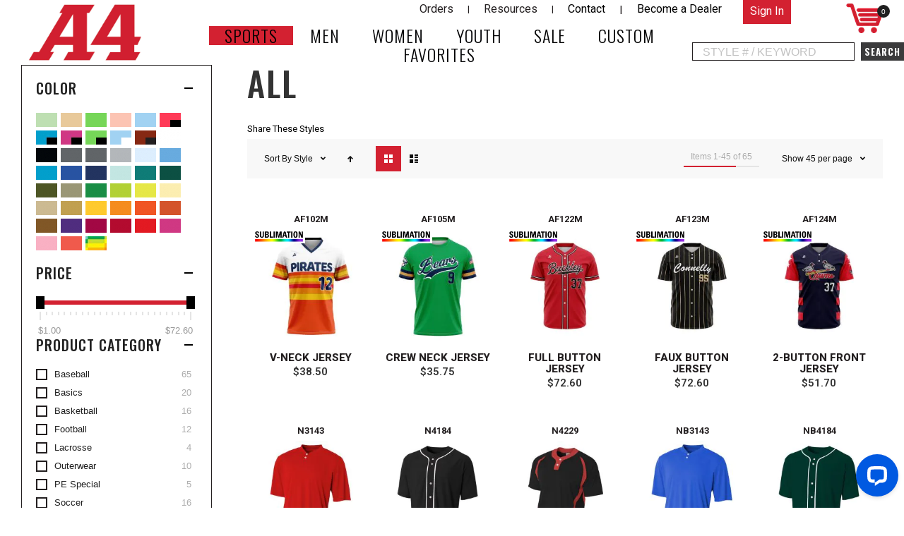

--- FILE ---
content_type: text/html; charset=UTF-8
request_url: https://cdn.a4.com/static/version1768466435/frontend/A4/a4theme/en_US/Speroteck_ProductSources/template/swatch/size-table.html
body_size: 697
content:
<div class="amconf-matrix-table-holder">
    <div class="color-notification">
        <% if(notification) { %>
        <span><%- notification %></span>
        <% } %>
    </div>
    <table class="amconf-matrix-table-wrap" data-color-id="<%= color.id %>">
        <tr class="amconf-matrix-title">
            <th class="amconf-cell first"><span class="amconf-text">Color</span></th>
            <% _.each(sizes, function(size){ %>
                <th class="amconf-cell"><%- size %></th>
            <% }); %>
            <th class="amconf-cell last" aria-label="No value"><span class="sr-only">&nbsp;</span></th>
        </tr>
        <tr class="amconf-matrix-price">
            <td class="amconf-cell color-cell">
                <% if(showA4Finder){ %>
                    <a class="a4-finder"
                       data-color-id="<%= color.id %>"
                       data-color-label="<%= color.label %>"
                       href="javascript:void(0);"
                    >
                        Find More A4
                    </a>
                <% } %>
                <% if(color){ %>
                    <div class="color-example" style="background: url(<%= color.value %>)"></div>
                    <%- color.label %>
                <% } %>
            </td>
            <% _.each(tierPrices, function(data, productId){ %>
                <td class="amconf-cell-<%= productId %>" data-product-price>
                    <% _.each(data, function(value, key){ %>
                        <span class="<%= key %>" data-key="<%= key %>"><%- value %></span>
                    <% }); %>
                </td>
            <% }); %>
            <td class="amconf-cell last">
                <% _.each(tierPricesTitles, function(value, key){ %>
                    <span class="<%= key %>"><%- value %></span>
                <% }); %>
            </td>
        </tr>
        <% _.each(warehouses, function(warehouseSizeList){ %>
        <tr class="amconf-matrix-wh">
            <td class="warehouse-name">
                <span><%- _.first(warehouseSizeList).source_name %></span>
                <span class="notification"><%- warehouseNotifications[_.first(warehouseSizeList).source_code] %></span>
                <span class="estimated-delivery"><%- delivery[_.first(warehouseSizeList).source_code] %></span>
            </td>
            <% _.each(sizes, function(size){ %>
                <td class="amconf-matrix-cell">
                    <% var warehouse = _.findWhere(warehouseSizeList, {size: size}) %>
                    <% if(warehouse){ %>
                    <label>
                        <% if(warehouse.is_in_stock){ %>
                            <% if(warehouse.quantity > maxQty){ %>
                                >  <%= Intl.NumberFormat().format(maxQty) %>
                            <% } else { %>
                                <%- warehouse.quantity %>
                            <% } %>
                        <% } else { %>
                            0
                        <% } %>
                        <span class="amconf-matrix-qty wrapper">
                            <span class="amconf-matrix-source-qty">
                                <%= warehouse.inputField %>
                            </span>
                        </span>
                        <span class="inventory-data">
                            <% if(warehouse.inventory_data && warehouse.inventory_data.length){ %>
                                <% _.each(warehouse.inventory_data, function(date){ %>
                                    <span><%- date %></span>
                                <% }); %>
                            <% } %>
                        </span>
                    </label>
                    <% } %>
                </td>
            <% }); %>
            <td class="amconf-matrix-cell"></td>
        </tr>
        <% }); %>
        <tfoot>
            <tr>
                <td colspan="100%" class="input-wrapper">

                </td>
            </tr>
        </tfoot>
    </table>
</div>


--- FILE ---
content_type: text/html; charset=utf-8
request_url: https://www.google.com/recaptcha/api2/anchor?ar=1&k=6LexMlkiAAAAAN6KhX7y_4MVbELvNX1fEm5K3jwk&co=aHR0cHM6Ly93d3cuYTQuY29tOjQ0Mw..&hl=en&v=PoyoqOPhxBO7pBk68S4YbpHZ&theme=light&size=normal&anchor-ms=20000&execute-ms=30000&cb=30bzikg1lz3h
body_size: 49362
content:
<!DOCTYPE HTML><html dir="ltr" lang="en"><head><meta http-equiv="Content-Type" content="text/html; charset=UTF-8">
<meta http-equiv="X-UA-Compatible" content="IE=edge">
<title>reCAPTCHA</title>
<style type="text/css">
/* cyrillic-ext */
@font-face {
  font-family: 'Roboto';
  font-style: normal;
  font-weight: 400;
  font-stretch: 100%;
  src: url(//fonts.gstatic.com/s/roboto/v48/KFO7CnqEu92Fr1ME7kSn66aGLdTylUAMa3GUBHMdazTgWw.woff2) format('woff2');
  unicode-range: U+0460-052F, U+1C80-1C8A, U+20B4, U+2DE0-2DFF, U+A640-A69F, U+FE2E-FE2F;
}
/* cyrillic */
@font-face {
  font-family: 'Roboto';
  font-style: normal;
  font-weight: 400;
  font-stretch: 100%;
  src: url(//fonts.gstatic.com/s/roboto/v48/KFO7CnqEu92Fr1ME7kSn66aGLdTylUAMa3iUBHMdazTgWw.woff2) format('woff2');
  unicode-range: U+0301, U+0400-045F, U+0490-0491, U+04B0-04B1, U+2116;
}
/* greek-ext */
@font-face {
  font-family: 'Roboto';
  font-style: normal;
  font-weight: 400;
  font-stretch: 100%;
  src: url(//fonts.gstatic.com/s/roboto/v48/KFO7CnqEu92Fr1ME7kSn66aGLdTylUAMa3CUBHMdazTgWw.woff2) format('woff2');
  unicode-range: U+1F00-1FFF;
}
/* greek */
@font-face {
  font-family: 'Roboto';
  font-style: normal;
  font-weight: 400;
  font-stretch: 100%;
  src: url(//fonts.gstatic.com/s/roboto/v48/KFO7CnqEu92Fr1ME7kSn66aGLdTylUAMa3-UBHMdazTgWw.woff2) format('woff2');
  unicode-range: U+0370-0377, U+037A-037F, U+0384-038A, U+038C, U+038E-03A1, U+03A3-03FF;
}
/* math */
@font-face {
  font-family: 'Roboto';
  font-style: normal;
  font-weight: 400;
  font-stretch: 100%;
  src: url(//fonts.gstatic.com/s/roboto/v48/KFO7CnqEu92Fr1ME7kSn66aGLdTylUAMawCUBHMdazTgWw.woff2) format('woff2');
  unicode-range: U+0302-0303, U+0305, U+0307-0308, U+0310, U+0312, U+0315, U+031A, U+0326-0327, U+032C, U+032F-0330, U+0332-0333, U+0338, U+033A, U+0346, U+034D, U+0391-03A1, U+03A3-03A9, U+03B1-03C9, U+03D1, U+03D5-03D6, U+03F0-03F1, U+03F4-03F5, U+2016-2017, U+2034-2038, U+203C, U+2040, U+2043, U+2047, U+2050, U+2057, U+205F, U+2070-2071, U+2074-208E, U+2090-209C, U+20D0-20DC, U+20E1, U+20E5-20EF, U+2100-2112, U+2114-2115, U+2117-2121, U+2123-214F, U+2190, U+2192, U+2194-21AE, U+21B0-21E5, U+21F1-21F2, U+21F4-2211, U+2213-2214, U+2216-22FF, U+2308-230B, U+2310, U+2319, U+231C-2321, U+2336-237A, U+237C, U+2395, U+239B-23B7, U+23D0, U+23DC-23E1, U+2474-2475, U+25AF, U+25B3, U+25B7, U+25BD, U+25C1, U+25CA, U+25CC, U+25FB, U+266D-266F, U+27C0-27FF, U+2900-2AFF, U+2B0E-2B11, U+2B30-2B4C, U+2BFE, U+3030, U+FF5B, U+FF5D, U+1D400-1D7FF, U+1EE00-1EEFF;
}
/* symbols */
@font-face {
  font-family: 'Roboto';
  font-style: normal;
  font-weight: 400;
  font-stretch: 100%;
  src: url(//fonts.gstatic.com/s/roboto/v48/KFO7CnqEu92Fr1ME7kSn66aGLdTylUAMaxKUBHMdazTgWw.woff2) format('woff2');
  unicode-range: U+0001-000C, U+000E-001F, U+007F-009F, U+20DD-20E0, U+20E2-20E4, U+2150-218F, U+2190, U+2192, U+2194-2199, U+21AF, U+21E6-21F0, U+21F3, U+2218-2219, U+2299, U+22C4-22C6, U+2300-243F, U+2440-244A, U+2460-24FF, U+25A0-27BF, U+2800-28FF, U+2921-2922, U+2981, U+29BF, U+29EB, U+2B00-2BFF, U+4DC0-4DFF, U+FFF9-FFFB, U+10140-1018E, U+10190-1019C, U+101A0, U+101D0-101FD, U+102E0-102FB, U+10E60-10E7E, U+1D2C0-1D2D3, U+1D2E0-1D37F, U+1F000-1F0FF, U+1F100-1F1AD, U+1F1E6-1F1FF, U+1F30D-1F30F, U+1F315, U+1F31C, U+1F31E, U+1F320-1F32C, U+1F336, U+1F378, U+1F37D, U+1F382, U+1F393-1F39F, U+1F3A7-1F3A8, U+1F3AC-1F3AF, U+1F3C2, U+1F3C4-1F3C6, U+1F3CA-1F3CE, U+1F3D4-1F3E0, U+1F3ED, U+1F3F1-1F3F3, U+1F3F5-1F3F7, U+1F408, U+1F415, U+1F41F, U+1F426, U+1F43F, U+1F441-1F442, U+1F444, U+1F446-1F449, U+1F44C-1F44E, U+1F453, U+1F46A, U+1F47D, U+1F4A3, U+1F4B0, U+1F4B3, U+1F4B9, U+1F4BB, U+1F4BF, U+1F4C8-1F4CB, U+1F4D6, U+1F4DA, U+1F4DF, U+1F4E3-1F4E6, U+1F4EA-1F4ED, U+1F4F7, U+1F4F9-1F4FB, U+1F4FD-1F4FE, U+1F503, U+1F507-1F50B, U+1F50D, U+1F512-1F513, U+1F53E-1F54A, U+1F54F-1F5FA, U+1F610, U+1F650-1F67F, U+1F687, U+1F68D, U+1F691, U+1F694, U+1F698, U+1F6AD, U+1F6B2, U+1F6B9-1F6BA, U+1F6BC, U+1F6C6-1F6CF, U+1F6D3-1F6D7, U+1F6E0-1F6EA, U+1F6F0-1F6F3, U+1F6F7-1F6FC, U+1F700-1F7FF, U+1F800-1F80B, U+1F810-1F847, U+1F850-1F859, U+1F860-1F887, U+1F890-1F8AD, U+1F8B0-1F8BB, U+1F8C0-1F8C1, U+1F900-1F90B, U+1F93B, U+1F946, U+1F984, U+1F996, U+1F9E9, U+1FA00-1FA6F, U+1FA70-1FA7C, U+1FA80-1FA89, U+1FA8F-1FAC6, U+1FACE-1FADC, U+1FADF-1FAE9, U+1FAF0-1FAF8, U+1FB00-1FBFF;
}
/* vietnamese */
@font-face {
  font-family: 'Roboto';
  font-style: normal;
  font-weight: 400;
  font-stretch: 100%;
  src: url(//fonts.gstatic.com/s/roboto/v48/KFO7CnqEu92Fr1ME7kSn66aGLdTylUAMa3OUBHMdazTgWw.woff2) format('woff2');
  unicode-range: U+0102-0103, U+0110-0111, U+0128-0129, U+0168-0169, U+01A0-01A1, U+01AF-01B0, U+0300-0301, U+0303-0304, U+0308-0309, U+0323, U+0329, U+1EA0-1EF9, U+20AB;
}
/* latin-ext */
@font-face {
  font-family: 'Roboto';
  font-style: normal;
  font-weight: 400;
  font-stretch: 100%;
  src: url(//fonts.gstatic.com/s/roboto/v48/KFO7CnqEu92Fr1ME7kSn66aGLdTylUAMa3KUBHMdazTgWw.woff2) format('woff2');
  unicode-range: U+0100-02BA, U+02BD-02C5, U+02C7-02CC, U+02CE-02D7, U+02DD-02FF, U+0304, U+0308, U+0329, U+1D00-1DBF, U+1E00-1E9F, U+1EF2-1EFF, U+2020, U+20A0-20AB, U+20AD-20C0, U+2113, U+2C60-2C7F, U+A720-A7FF;
}
/* latin */
@font-face {
  font-family: 'Roboto';
  font-style: normal;
  font-weight: 400;
  font-stretch: 100%;
  src: url(//fonts.gstatic.com/s/roboto/v48/KFO7CnqEu92Fr1ME7kSn66aGLdTylUAMa3yUBHMdazQ.woff2) format('woff2');
  unicode-range: U+0000-00FF, U+0131, U+0152-0153, U+02BB-02BC, U+02C6, U+02DA, U+02DC, U+0304, U+0308, U+0329, U+2000-206F, U+20AC, U+2122, U+2191, U+2193, U+2212, U+2215, U+FEFF, U+FFFD;
}
/* cyrillic-ext */
@font-face {
  font-family: 'Roboto';
  font-style: normal;
  font-weight: 500;
  font-stretch: 100%;
  src: url(//fonts.gstatic.com/s/roboto/v48/KFO7CnqEu92Fr1ME7kSn66aGLdTylUAMa3GUBHMdazTgWw.woff2) format('woff2');
  unicode-range: U+0460-052F, U+1C80-1C8A, U+20B4, U+2DE0-2DFF, U+A640-A69F, U+FE2E-FE2F;
}
/* cyrillic */
@font-face {
  font-family: 'Roboto';
  font-style: normal;
  font-weight: 500;
  font-stretch: 100%;
  src: url(//fonts.gstatic.com/s/roboto/v48/KFO7CnqEu92Fr1ME7kSn66aGLdTylUAMa3iUBHMdazTgWw.woff2) format('woff2');
  unicode-range: U+0301, U+0400-045F, U+0490-0491, U+04B0-04B1, U+2116;
}
/* greek-ext */
@font-face {
  font-family: 'Roboto';
  font-style: normal;
  font-weight: 500;
  font-stretch: 100%;
  src: url(//fonts.gstatic.com/s/roboto/v48/KFO7CnqEu92Fr1ME7kSn66aGLdTylUAMa3CUBHMdazTgWw.woff2) format('woff2');
  unicode-range: U+1F00-1FFF;
}
/* greek */
@font-face {
  font-family: 'Roboto';
  font-style: normal;
  font-weight: 500;
  font-stretch: 100%;
  src: url(//fonts.gstatic.com/s/roboto/v48/KFO7CnqEu92Fr1ME7kSn66aGLdTylUAMa3-UBHMdazTgWw.woff2) format('woff2');
  unicode-range: U+0370-0377, U+037A-037F, U+0384-038A, U+038C, U+038E-03A1, U+03A3-03FF;
}
/* math */
@font-face {
  font-family: 'Roboto';
  font-style: normal;
  font-weight: 500;
  font-stretch: 100%;
  src: url(//fonts.gstatic.com/s/roboto/v48/KFO7CnqEu92Fr1ME7kSn66aGLdTylUAMawCUBHMdazTgWw.woff2) format('woff2');
  unicode-range: U+0302-0303, U+0305, U+0307-0308, U+0310, U+0312, U+0315, U+031A, U+0326-0327, U+032C, U+032F-0330, U+0332-0333, U+0338, U+033A, U+0346, U+034D, U+0391-03A1, U+03A3-03A9, U+03B1-03C9, U+03D1, U+03D5-03D6, U+03F0-03F1, U+03F4-03F5, U+2016-2017, U+2034-2038, U+203C, U+2040, U+2043, U+2047, U+2050, U+2057, U+205F, U+2070-2071, U+2074-208E, U+2090-209C, U+20D0-20DC, U+20E1, U+20E5-20EF, U+2100-2112, U+2114-2115, U+2117-2121, U+2123-214F, U+2190, U+2192, U+2194-21AE, U+21B0-21E5, U+21F1-21F2, U+21F4-2211, U+2213-2214, U+2216-22FF, U+2308-230B, U+2310, U+2319, U+231C-2321, U+2336-237A, U+237C, U+2395, U+239B-23B7, U+23D0, U+23DC-23E1, U+2474-2475, U+25AF, U+25B3, U+25B7, U+25BD, U+25C1, U+25CA, U+25CC, U+25FB, U+266D-266F, U+27C0-27FF, U+2900-2AFF, U+2B0E-2B11, U+2B30-2B4C, U+2BFE, U+3030, U+FF5B, U+FF5D, U+1D400-1D7FF, U+1EE00-1EEFF;
}
/* symbols */
@font-face {
  font-family: 'Roboto';
  font-style: normal;
  font-weight: 500;
  font-stretch: 100%;
  src: url(//fonts.gstatic.com/s/roboto/v48/KFO7CnqEu92Fr1ME7kSn66aGLdTylUAMaxKUBHMdazTgWw.woff2) format('woff2');
  unicode-range: U+0001-000C, U+000E-001F, U+007F-009F, U+20DD-20E0, U+20E2-20E4, U+2150-218F, U+2190, U+2192, U+2194-2199, U+21AF, U+21E6-21F0, U+21F3, U+2218-2219, U+2299, U+22C4-22C6, U+2300-243F, U+2440-244A, U+2460-24FF, U+25A0-27BF, U+2800-28FF, U+2921-2922, U+2981, U+29BF, U+29EB, U+2B00-2BFF, U+4DC0-4DFF, U+FFF9-FFFB, U+10140-1018E, U+10190-1019C, U+101A0, U+101D0-101FD, U+102E0-102FB, U+10E60-10E7E, U+1D2C0-1D2D3, U+1D2E0-1D37F, U+1F000-1F0FF, U+1F100-1F1AD, U+1F1E6-1F1FF, U+1F30D-1F30F, U+1F315, U+1F31C, U+1F31E, U+1F320-1F32C, U+1F336, U+1F378, U+1F37D, U+1F382, U+1F393-1F39F, U+1F3A7-1F3A8, U+1F3AC-1F3AF, U+1F3C2, U+1F3C4-1F3C6, U+1F3CA-1F3CE, U+1F3D4-1F3E0, U+1F3ED, U+1F3F1-1F3F3, U+1F3F5-1F3F7, U+1F408, U+1F415, U+1F41F, U+1F426, U+1F43F, U+1F441-1F442, U+1F444, U+1F446-1F449, U+1F44C-1F44E, U+1F453, U+1F46A, U+1F47D, U+1F4A3, U+1F4B0, U+1F4B3, U+1F4B9, U+1F4BB, U+1F4BF, U+1F4C8-1F4CB, U+1F4D6, U+1F4DA, U+1F4DF, U+1F4E3-1F4E6, U+1F4EA-1F4ED, U+1F4F7, U+1F4F9-1F4FB, U+1F4FD-1F4FE, U+1F503, U+1F507-1F50B, U+1F50D, U+1F512-1F513, U+1F53E-1F54A, U+1F54F-1F5FA, U+1F610, U+1F650-1F67F, U+1F687, U+1F68D, U+1F691, U+1F694, U+1F698, U+1F6AD, U+1F6B2, U+1F6B9-1F6BA, U+1F6BC, U+1F6C6-1F6CF, U+1F6D3-1F6D7, U+1F6E0-1F6EA, U+1F6F0-1F6F3, U+1F6F7-1F6FC, U+1F700-1F7FF, U+1F800-1F80B, U+1F810-1F847, U+1F850-1F859, U+1F860-1F887, U+1F890-1F8AD, U+1F8B0-1F8BB, U+1F8C0-1F8C1, U+1F900-1F90B, U+1F93B, U+1F946, U+1F984, U+1F996, U+1F9E9, U+1FA00-1FA6F, U+1FA70-1FA7C, U+1FA80-1FA89, U+1FA8F-1FAC6, U+1FACE-1FADC, U+1FADF-1FAE9, U+1FAF0-1FAF8, U+1FB00-1FBFF;
}
/* vietnamese */
@font-face {
  font-family: 'Roboto';
  font-style: normal;
  font-weight: 500;
  font-stretch: 100%;
  src: url(//fonts.gstatic.com/s/roboto/v48/KFO7CnqEu92Fr1ME7kSn66aGLdTylUAMa3OUBHMdazTgWw.woff2) format('woff2');
  unicode-range: U+0102-0103, U+0110-0111, U+0128-0129, U+0168-0169, U+01A0-01A1, U+01AF-01B0, U+0300-0301, U+0303-0304, U+0308-0309, U+0323, U+0329, U+1EA0-1EF9, U+20AB;
}
/* latin-ext */
@font-face {
  font-family: 'Roboto';
  font-style: normal;
  font-weight: 500;
  font-stretch: 100%;
  src: url(//fonts.gstatic.com/s/roboto/v48/KFO7CnqEu92Fr1ME7kSn66aGLdTylUAMa3KUBHMdazTgWw.woff2) format('woff2');
  unicode-range: U+0100-02BA, U+02BD-02C5, U+02C7-02CC, U+02CE-02D7, U+02DD-02FF, U+0304, U+0308, U+0329, U+1D00-1DBF, U+1E00-1E9F, U+1EF2-1EFF, U+2020, U+20A0-20AB, U+20AD-20C0, U+2113, U+2C60-2C7F, U+A720-A7FF;
}
/* latin */
@font-face {
  font-family: 'Roboto';
  font-style: normal;
  font-weight: 500;
  font-stretch: 100%;
  src: url(//fonts.gstatic.com/s/roboto/v48/KFO7CnqEu92Fr1ME7kSn66aGLdTylUAMa3yUBHMdazQ.woff2) format('woff2');
  unicode-range: U+0000-00FF, U+0131, U+0152-0153, U+02BB-02BC, U+02C6, U+02DA, U+02DC, U+0304, U+0308, U+0329, U+2000-206F, U+20AC, U+2122, U+2191, U+2193, U+2212, U+2215, U+FEFF, U+FFFD;
}
/* cyrillic-ext */
@font-face {
  font-family: 'Roboto';
  font-style: normal;
  font-weight: 900;
  font-stretch: 100%;
  src: url(//fonts.gstatic.com/s/roboto/v48/KFO7CnqEu92Fr1ME7kSn66aGLdTylUAMa3GUBHMdazTgWw.woff2) format('woff2');
  unicode-range: U+0460-052F, U+1C80-1C8A, U+20B4, U+2DE0-2DFF, U+A640-A69F, U+FE2E-FE2F;
}
/* cyrillic */
@font-face {
  font-family: 'Roboto';
  font-style: normal;
  font-weight: 900;
  font-stretch: 100%;
  src: url(//fonts.gstatic.com/s/roboto/v48/KFO7CnqEu92Fr1ME7kSn66aGLdTylUAMa3iUBHMdazTgWw.woff2) format('woff2');
  unicode-range: U+0301, U+0400-045F, U+0490-0491, U+04B0-04B1, U+2116;
}
/* greek-ext */
@font-face {
  font-family: 'Roboto';
  font-style: normal;
  font-weight: 900;
  font-stretch: 100%;
  src: url(//fonts.gstatic.com/s/roboto/v48/KFO7CnqEu92Fr1ME7kSn66aGLdTylUAMa3CUBHMdazTgWw.woff2) format('woff2');
  unicode-range: U+1F00-1FFF;
}
/* greek */
@font-face {
  font-family: 'Roboto';
  font-style: normal;
  font-weight: 900;
  font-stretch: 100%;
  src: url(//fonts.gstatic.com/s/roboto/v48/KFO7CnqEu92Fr1ME7kSn66aGLdTylUAMa3-UBHMdazTgWw.woff2) format('woff2');
  unicode-range: U+0370-0377, U+037A-037F, U+0384-038A, U+038C, U+038E-03A1, U+03A3-03FF;
}
/* math */
@font-face {
  font-family: 'Roboto';
  font-style: normal;
  font-weight: 900;
  font-stretch: 100%;
  src: url(//fonts.gstatic.com/s/roboto/v48/KFO7CnqEu92Fr1ME7kSn66aGLdTylUAMawCUBHMdazTgWw.woff2) format('woff2');
  unicode-range: U+0302-0303, U+0305, U+0307-0308, U+0310, U+0312, U+0315, U+031A, U+0326-0327, U+032C, U+032F-0330, U+0332-0333, U+0338, U+033A, U+0346, U+034D, U+0391-03A1, U+03A3-03A9, U+03B1-03C9, U+03D1, U+03D5-03D6, U+03F0-03F1, U+03F4-03F5, U+2016-2017, U+2034-2038, U+203C, U+2040, U+2043, U+2047, U+2050, U+2057, U+205F, U+2070-2071, U+2074-208E, U+2090-209C, U+20D0-20DC, U+20E1, U+20E5-20EF, U+2100-2112, U+2114-2115, U+2117-2121, U+2123-214F, U+2190, U+2192, U+2194-21AE, U+21B0-21E5, U+21F1-21F2, U+21F4-2211, U+2213-2214, U+2216-22FF, U+2308-230B, U+2310, U+2319, U+231C-2321, U+2336-237A, U+237C, U+2395, U+239B-23B7, U+23D0, U+23DC-23E1, U+2474-2475, U+25AF, U+25B3, U+25B7, U+25BD, U+25C1, U+25CA, U+25CC, U+25FB, U+266D-266F, U+27C0-27FF, U+2900-2AFF, U+2B0E-2B11, U+2B30-2B4C, U+2BFE, U+3030, U+FF5B, U+FF5D, U+1D400-1D7FF, U+1EE00-1EEFF;
}
/* symbols */
@font-face {
  font-family: 'Roboto';
  font-style: normal;
  font-weight: 900;
  font-stretch: 100%;
  src: url(//fonts.gstatic.com/s/roboto/v48/KFO7CnqEu92Fr1ME7kSn66aGLdTylUAMaxKUBHMdazTgWw.woff2) format('woff2');
  unicode-range: U+0001-000C, U+000E-001F, U+007F-009F, U+20DD-20E0, U+20E2-20E4, U+2150-218F, U+2190, U+2192, U+2194-2199, U+21AF, U+21E6-21F0, U+21F3, U+2218-2219, U+2299, U+22C4-22C6, U+2300-243F, U+2440-244A, U+2460-24FF, U+25A0-27BF, U+2800-28FF, U+2921-2922, U+2981, U+29BF, U+29EB, U+2B00-2BFF, U+4DC0-4DFF, U+FFF9-FFFB, U+10140-1018E, U+10190-1019C, U+101A0, U+101D0-101FD, U+102E0-102FB, U+10E60-10E7E, U+1D2C0-1D2D3, U+1D2E0-1D37F, U+1F000-1F0FF, U+1F100-1F1AD, U+1F1E6-1F1FF, U+1F30D-1F30F, U+1F315, U+1F31C, U+1F31E, U+1F320-1F32C, U+1F336, U+1F378, U+1F37D, U+1F382, U+1F393-1F39F, U+1F3A7-1F3A8, U+1F3AC-1F3AF, U+1F3C2, U+1F3C4-1F3C6, U+1F3CA-1F3CE, U+1F3D4-1F3E0, U+1F3ED, U+1F3F1-1F3F3, U+1F3F5-1F3F7, U+1F408, U+1F415, U+1F41F, U+1F426, U+1F43F, U+1F441-1F442, U+1F444, U+1F446-1F449, U+1F44C-1F44E, U+1F453, U+1F46A, U+1F47D, U+1F4A3, U+1F4B0, U+1F4B3, U+1F4B9, U+1F4BB, U+1F4BF, U+1F4C8-1F4CB, U+1F4D6, U+1F4DA, U+1F4DF, U+1F4E3-1F4E6, U+1F4EA-1F4ED, U+1F4F7, U+1F4F9-1F4FB, U+1F4FD-1F4FE, U+1F503, U+1F507-1F50B, U+1F50D, U+1F512-1F513, U+1F53E-1F54A, U+1F54F-1F5FA, U+1F610, U+1F650-1F67F, U+1F687, U+1F68D, U+1F691, U+1F694, U+1F698, U+1F6AD, U+1F6B2, U+1F6B9-1F6BA, U+1F6BC, U+1F6C6-1F6CF, U+1F6D3-1F6D7, U+1F6E0-1F6EA, U+1F6F0-1F6F3, U+1F6F7-1F6FC, U+1F700-1F7FF, U+1F800-1F80B, U+1F810-1F847, U+1F850-1F859, U+1F860-1F887, U+1F890-1F8AD, U+1F8B0-1F8BB, U+1F8C0-1F8C1, U+1F900-1F90B, U+1F93B, U+1F946, U+1F984, U+1F996, U+1F9E9, U+1FA00-1FA6F, U+1FA70-1FA7C, U+1FA80-1FA89, U+1FA8F-1FAC6, U+1FACE-1FADC, U+1FADF-1FAE9, U+1FAF0-1FAF8, U+1FB00-1FBFF;
}
/* vietnamese */
@font-face {
  font-family: 'Roboto';
  font-style: normal;
  font-weight: 900;
  font-stretch: 100%;
  src: url(//fonts.gstatic.com/s/roboto/v48/KFO7CnqEu92Fr1ME7kSn66aGLdTylUAMa3OUBHMdazTgWw.woff2) format('woff2');
  unicode-range: U+0102-0103, U+0110-0111, U+0128-0129, U+0168-0169, U+01A0-01A1, U+01AF-01B0, U+0300-0301, U+0303-0304, U+0308-0309, U+0323, U+0329, U+1EA0-1EF9, U+20AB;
}
/* latin-ext */
@font-face {
  font-family: 'Roboto';
  font-style: normal;
  font-weight: 900;
  font-stretch: 100%;
  src: url(//fonts.gstatic.com/s/roboto/v48/KFO7CnqEu92Fr1ME7kSn66aGLdTylUAMa3KUBHMdazTgWw.woff2) format('woff2');
  unicode-range: U+0100-02BA, U+02BD-02C5, U+02C7-02CC, U+02CE-02D7, U+02DD-02FF, U+0304, U+0308, U+0329, U+1D00-1DBF, U+1E00-1E9F, U+1EF2-1EFF, U+2020, U+20A0-20AB, U+20AD-20C0, U+2113, U+2C60-2C7F, U+A720-A7FF;
}
/* latin */
@font-face {
  font-family: 'Roboto';
  font-style: normal;
  font-weight: 900;
  font-stretch: 100%;
  src: url(//fonts.gstatic.com/s/roboto/v48/KFO7CnqEu92Fr1ME7kSn66aGLdTylUAMa3yUBHMdazQ.woff2) format('woff2');
  unicode-range: U+0000-00FF, U+0131, U+0152-0153, U+02BB-02BC, U+02C6, U+02DA, U+02DC, U+0304, U+0308, U+0329, U+2000-206F, U+20AC, U+2122, U+2191, U+2193, U+2212, U+2215, U+FEFF, U+FFFD;
}

</style>
<link rel="stylesheet" type="text/css" href="https://www.gstatic.com/recaptcha/releases/PoyoqOPhxBO7pBk68S4YbpHZ/styles__ltr.css">
<script nonce="tnUNfNX3i1pbtHTJzskvew" type="text/javascript">window['__recaptcha_api'] = 'https://www.google.com/recaptcha/api2/';</script>
<script type="text/javascript" src="https://www.gstatic.com/recaptcha/releases/PoyoqOPhxBO7pBk68S4YbpHZ/recaptcha__en.js" nonce="tnUNfNX3i1pbtHTJzskvew">
      
    </script></head>
<body><div id="rc-anchor-alert" class="rc-anchor-alert"></div>
<input type="hidden" id="recaptcha-token" value="[base64]">
<script type="text/javascript" nonce="tnUNfNX3i1pbtHTJzskvew">
      recaptcha.anchor.Main.init("[\x22ainput\x22,[\x22bgdata\x22,\x22\x22,\[base64]/[base64]/[base64]/ZyhXLGgpOnEoW04sMjEsbF0sVywwKSxoKSxmYWxzZSxmYWxzZSl9Y2F0Y2goayl7RygzNTgsVyk/[base64]/[base64]/[base64]/[base64]/[base64]/[base64]/[base64]/bmV3IEJbT10oRFswXSk6dz09Mj9uZXcgQltPXShEWzBdLERbMV0pOnc9PTM/bmV3IEJbT10oRFswXSxEWzFdLERbMl0pOnc9PTQ/[base64]/[base64]/[base64]/[base64]/[base64]\\u003d\x22,\[base64]\\u003d\x22,\[base64]/[base64]/Di0kaw4pLGzIrUAJ4wrFhw4DCrwLDsynCt0t3w4ImwpA3w5RVX8KoE33DlkjDn8Kywo5HKXNowq/[base64]/Ch8Kpw7HDhDvDucOXw4vDgMKQZMKRw7fDkSopOsOzw6xjFmwlwprDiwjDuTcJLHrClBnChFhAPsOIJwEywq4vw6tdwrbCuwfDmjXCr8OcaE10d8O/[base64]/DrsOvQcOPwrFXw57DuMOLasK8XsKBw5bDiMKuGmIew7stD8KTRsODw53DusOgHzxoEsOVfMOzw7pWwr/Do8O+P8KxesKAI2DDkMKswqtfbMKYDgdjEMKaw4ZWwq8QVsOgMcKKwrtdwrU6w6vDkcO+eRXDgsOww6onKT3CgMOzDcOiYGzCqFbCnMKnYWpgI8KmMcKaCTQ2ZMO4D8OOTsK9KcOHLhsaB14gRMOLGjsiZCTDk3tvw4t4DgNdbcOeR3/Cm3hAw5hXw7ZFMl5qw53CgsKEeWgywrVow5dlw4zCvmTDqFXDt8OfWlvCoTjClsOWAcO/w7wmWMO2MxnDg8OGwoDDj0TDuibDumQUwoTCikXDrsOPb8O+egJMEV/CtcKLwolGw7pOw4Bgw6rDlMKRdMKUVMKIwoFsVSV6bcOUZF4UwoEpMEAjwoc/wpFGYC8lIQV7wrrDvgvDoXjDicOSwpoGw6vCoQ/DrMOtQ1PDq2B6wpjCmBdOTRHDuSBnw6jDnF0UwrTCl8Oaw6PDhizCpRnCrnxyRhQaw4bCgwAxwrjCvcOawoLDm38uwo0WPTPCoQVSwrfCpsOkBj/[base64]/CjcO1wpnDvcOYw47CizLDh8OYw6w+wqLDvcKow6dbECXDg8K5d8KZJsK7SMK6C8OrUMKCaVtiYhTChVjCnMOvEnfCp8K6w67Cv8Olw6bCsg7CsCVEw63Ct3USdAjDk1c8w4LCh2zDrB8HdlHDoy9AIcKcw4gSIFXCg8O/GsO9wpzDkcKpwrDCr8O1wp0Rwpx4wrLCmDo0N1QxPsK/[base64]/DnEDDmcK3S8OSAMKuwqUjAR1SwqptwrHCtMO9wo9Aw6F7NWpfGBLCq8OxUcKDw6bCvMKQw79Mwq0SBsKPFVfChcKiw6fCh8OMwqoBa8KxcQ/[base64]/w6XCi8KSAQhNPcOpI8KmTn3DrSbCisKyw64Aw5J+w4PCmhc/[base64]/CgMO/w6Q5wrrDuiTCvh3CtMOJJ8OiYQ9/[base64]/[base64]/DmSPChMOLHCnDm8K2U0Ngw4zDocKrwqU8wrzCtizCnsOyw6NHwr3CkcKANMKhw70UVGoFA1/DqsKLPcKdwrbCvXfDmMOUw7/Cs8KmwrDDgCU9ODnCkwnCj1stLDFrwrQAfcKbLHdaw6vCphLCtHDChsK4AMOuwr0+bMOcwoPCp27Dkyofw4bCpcKUUEghwonCh251f8KKDH3Dv8O9IMOowoJawo8wwoNEw5jDhiDDnsKIw6Y/[base64]/ChUPDrcK8w7/DqScow6lZTMOJwrnDksKZcMOqw7ddw5LChXQvPQwBE3c7Ym/CuMOQwqpyWnLCocOqMADDhjdjwofDvcKqwpHDpsKZQDpcKhx6Kw8Ja07Cv8ObLhFbwojDnwnDl8OiPFZsw7wawrtdwqfCr8Kuwp1/TEd3WMKDOi0+w4lYWMKDcUTCk8Oxw5oXwovDscOENsKyw6jCkhHCt3l0w5HDmMOPw4TCs1TDjMOww4LCu8OnKcOnCMOxbcKpwq/DusOvPsKYw7HCiMOwwpU7RQPDj3/Dv152w69oEcOowpF7McK1w58pacOHOcOmwq1bw5VnXSvCrcK0XwfDsQPCsS7Cu8KdBMOhwppOworDrBR1HBASw49dw7Q7ZsKwc2/[base64]/CtHQ9HcOPXMOCLSDCvEvCoBctDTo4w4Edw6AOw4JYwrxyw4XCi8KgDMKywqjCkDpqw4oMwoTCgBsiwr9Uw5bCkMKqFg7CmkNXG8OTw5N/w4s0w4vClnXDh8KTw4A5GmB5wr0sw5xawqstCFg/wpvDs8KHDsOHw7/Ck1MVwrl/eA5zw5TCvMKMw6hqw5LDngJZw4nDh18jX8OJEcKJw6/CrDJawo7Djx0pLGfCnj4Lw6I7w6nDjxBhwq0FNRbCl8KewobCp2/ClsOBwrFZE8K9a8OrMxAlw5bDgwbCg8KKfhllTzcQRCzChAchHn8gw7hmchwWZMKUwpgHwrfCtcO0w7LDi8O4Aw8pwqrCocOfV2pjw43Dh34OKcKrKF05TXDDm8O+w43CpcOnXcO5FUt/[base64]/S8KRwpA+wo3DsD7Dp8OTZgBvGsKrwogWRnVBw6sHHWIjFcO8LcOvw5HDu8OBPBUhHwo3YMK2w6hdwrJKBCrCnSQuw4nDkyoUwrkBw67CoB8DQyDDm8OVw45qL8OtwrXDknfDqMKjwo/DusOxZMOrw6/[base64]/WE8JS8OPCmldEXRlVlh1eS4aEcOEPApqwqPDuF/[base64]/[base64]/[base64]/[base64]/DlcO7QjfCqSLCqcKtFsOzw7TCtEfCocOeP8OIM8O9QUtaw657RcKLUMOsHMKxwqTCvQ/Cv8K9w5Q8fsOlM2HDlHp5wqMgWcOjHAZLU8OVwq94dnXCj1PDuHrChCTCjVNgwqZQw4PDmy7CqyQIwo8sw5bCqjPDlcOmTVLDmQ7Cu8OhwpbDhsKYKmPDq8KHw60kwpzDv8O4w6bDpiNSMDIMwop0w4oANiDCkzMmw6zCsMOREW4MH8K/[base64]/CuDDChUpWwoFdfcKRw4NOZ2wHw6fDg3NnAB7DgiXCrcOudlh7w4zCty7DmWsXw4xVwo/Ci8OTwrp9TMKqKsKEeMO9w4s0wrbCsSMLYMKGA8Khw4nCtsKYwpbDqsKeQcKywp3Ci8OhwpDCmMKPwr9Cw5RidXhrNcOyw4PDnsOKHFdqN10fw6EGGzzCkcODF8Oyw6fCrcK2w4nDvcO6HcOnDSzDscKQPsOjVCDDpsKwwr9jw5PDssOuw7XDjBDCjC/DmcKZQDPDuUfDh0tzwr7CvcOywr5vwpvCuMK2OsKJwojCvsKfwoBUccKcw43DnkTChkfDtQfDtSzDvcOjccK2wp/DiMKawoHCncOHw73DsDTCgsOCZ8KLaRjCuMK2c8Kgw61ZXWdIVMOOQcOgLxQbVhrDm8Kpwo7CocOywpgIw4VGGAXDnD3DvmbDusO/wqTDsVBTw5tXVR8xw7/CsSjDsDk9DTLCtQtPw57DnxrCuMK7wq3DsRbCt8Otw6c6w4MrwrZ2wq3DksONw47CkxhvD1h/EQIKw4TDqMODwoLCssKow43DuUjCmhcXSF5WMMK4eknDnQJAw4/Cj8KDdsOYwoIPN8K3woXCicKZwoQJw5nDh8OHw4/Dt8Oha8KncSbCosKDw5bCoCTDlzbDt8K+wq/Dujtgwrkyw7BBwr3DisOmTRdHQAfDn8KhN3PCqsK8w4HDpGE8w6bCilzDj8Klw6jCl0zCrmgKKXUTwqPDh2nCnmNMd8OSw5kpHw3DrhgTQ8KWw4bDkXtgwoLCvcKIeDnClTPDtsKJT8OAcmLDhcO0BjMBX1YNdGZcwo3CrVHCphp1w4/ChgvCqX16BcK8wqbDkUbDnnIsw7TDjcOVIw/CpMOhcsOAI2FkYy3CvBVIwrhdwo7DlR/[base64]/[base64]/DpQrDh8KewpTCtsKEw5MVUMOFw55ZOCfDhE/CnyHComjDswcaXkLDqcOmw7nDvMKdwrPCsk9XTlnCoFMgUcKTw57CjcKnwobCvinDvxRFdFQMJV1TXn/[base64]/CignCkcORHcOAwrzCsWvCvsOgw44+QUgUwptvwoPCmF7CnxDDhyAadMOLOcO4wpxDUsO+w4Q+TUTCvzBbwq/Ct3TDljp9Eg/DncOXCMKjEMO9w50Ew7IDZ8KEOGNZwqLDscOWw6zCtcKNNWo8McOncsKZw6nDkMOResKiBMKLwo5gHMOyYMO9GsOSMsOsGsO4worCngRqwrNRY8KrfVEnPMKZwqzDoh3CkAd5w7TCk17Cs8K7w7zDpjXCtsKOwqzDvsK2QMO/[base64]/SXdTNcKYdk7CgsKhwpJ6RzTChsK0NMO8DDhuw49zXmhEGSEvwqZdY2F6w7Vxw4YKGcKcwo5LUcOXw6zCj1tKY8KFwo7CjsOFd8OFa8OVXHDDg8Kywokdw75EwoRdQ8Opw4t8w4nDvsKHS8K3bELCsMO0w4/DtcK9R8OvP8O0w6YPwqQnRGY3wrHDhcKCwobCgyjCm8O5w6R9wprDkjHCoQZqGMOKwrPDtQlRLDPCk10rOsOrIcKjWsK3F1LDmRBewqnCqMOZFUjCglocVsOUDsKJwoomSUbDngN8wq/Cgi9Bwp7Dkk0CUsKgesOfH2TDqcOAwqbDrxHDm1gBPsOYwoXDt8OICxDCqsKeMsOew7EQJ1LDhUVyw4/[base64]/[base64]/[base64]/FhPCrldgZiM1bcOQwoLClcKHwqPDpS4/LcKOB2/[base64]/TmIYcF3CkSfCoiBKw5kfAl5rwpRzQcOPUBt/w5jDvRrCpsKww4FYwpnDrsOfwo/CrjoVasKDwq3CtcKCS8K9dgrCrzzDtkjDpsOsKcKywroSw6jDjjUFw6pJwo7Cpj4rw63DklnDiMO+wozDgsKWc8KKdGAhw7nDhDYJSMKLwosswptbwoZ/KAklWcK6wqV1Fjw6wokSw47Dm2sWc8OxXTlbPX7Cr17DuHlzwrljw4TDlMKxJcKgdFpHUsOII8O9wqQtwqJ+ADPClyVXE8K0YkfDlhvDicOowp41YcKvbcO7woAYwpZOwrXDqQ0Dwos+wrdPEMO/B2UHw7TCvcKrcRjDt8O1w7t2wpZsw58ZaQTCilfDsyvClCcgN1wlScK8K8ONw48NNgDDq8K/[base64]/[base64]/[base64]/[base64]/DtCNUw6AhVMKmPcKyacKMWUYKwpE2wpRRw5YZw4Znw7XDlwxjU0w7eMKHw65mEsOQwq3DmMOYPcKzw6PDvVBcGcOwQMK6X1jCoS54wpZpw6/Cu3hzbhxQw6LDoWYEwppkBMONDcO/[base64]/CvsKBw5c5BwjDisKUJmXDjl/[base64]/DuAgPeMOHMcKewo3Dt8KCScKfwogWw6EmYnYQwqYfw4fCiMOGIcKew7gpw7NtP8KTwr3Ci8OtwrQNGMKxw6pgwqPDo0PCqsOVw67ClcK+w7ZhBcKDRcK1wo3DswfCpMKRwqF6EA0KblDCt8O+RwQDc8KkU3DDiMO3wqLDnkQSw5/DkUnCjWvCmxkVMcKywq7ClFZkw5bClSByw4HCpUvCqcKUf3kUworCq8KqwojDmETCk8OvHMO2VygUDBdOTsOdwq7DgEUBehnDr8Obw4bDrMKmVcKIw7xFTwnCtsOZUR4ZwrDCq8Oww4Vzw74Gw5nDm8ObUQRAccObNMKww7bCksOvBsKJw6ksZsKhwoTDk3lfZ8K/MMK3BMO0MsO/DiTDtMKOSVt1GgRIwrdOGRFEIMKTwo1ecwdgw5saw4fCigbCuRBdwpRULzTCsMOuwpYxCcOVwrUuwrPCsmLCvTZeAlfCl8KREsO8BjfDl1zDrg43w7HChVJNKcKew4V5aTPDvsOQwqfDjMKKw4TCssO0EcO4PcK/d8OJLsOJwrhwaMK1fwwgw6zDhVLDmMOKZ8OZw5ZlcMK/BcO2wq0Ew70mw5nCgMKUXzjDohXCjgIqw7vCiXPCksKjcMOLwpMQMcK+Dw0+w5sNe8OAOQcZXGVWwovCrcK8w4nDnHAKe8K7wrJREVvDrloxXMOPbcOUwrEdwrNawr4fwrrDncOPV8OuXcOnw5PDvhzDsicjwp/ClsO1McOkSsKkTsO5csKQGsKdRMOeKDxdQsOFKQR0SnwCwrdPPsOaw5nCm8OUwpLChkzDhTPDtcOeTMKhY2lIwqU9URxHAMKvw5sKQMORw5fCqsK/bVkEBsKLwq/CnBF3w4HCklrCojApwrFaBgBtw4jDm1QcZmLChW9ew6XCsnfCi2srwq9bGMKJwp/[base64]/CncOpN8KZecOnw4rCi0cbw4LCmMKSA8K/ERHDt00EwpnDk8KZwpDCiMKCwrpbUcOjw6xCIMOgSmBBwqfDkS5zSRwnZTPDmkrDlCZGRj7CiMOaw7FSWsKWCER5w65pXsK9wpl5w4fDmj4YZsOVwpp2TcOqw7tVGHgiw4BJw58SwpDCiMK/w5fDqCxbwpVRwpfDtgs9EMOdwqBoAcK9JE7DoinDi0UUScObQnzCuAdqAMOqBcKCw5rDt0DDpmUiwrgKwo9aw4Bqw5/DqcOgw6HDm8KdVBnDhSYJYnkVJ0wGwrhtwqwDwrV0w7NQCgbCuDTCucKAwoUHw79Ww4/CgFkGw5bCgxvDqcKsw4LCoGTDrznCqMOjOy9kHMOIw5dbwqXCu8OmwqI9wpNQw7AFRMOFwrTDs8KPN3vCuMOXwqkpw6bDoTQgw5bDrcK/BXxhAgvDsWAQUMODez/DpMK0wofDgynDmsOewpPCn8OtwqdPS8KKZsOFMsOtwrnDknpEwqJBwp3CiW8fKMKkbsOUWWnCoQYpIMK1w73Dn8OmMzQgCRvCtgHCjmHCniAYDsO9W8OdBTDCsUvDhifDgVHDpsOkU8OywofCocK5woVqOCDDv8OtDsOSw5DCh8KZAMKNczB/[base64]/DgcO2bXLDvDbCusKVw73ClsKswpMETjnCkCs9IhLCicOvMGPClXvCkcO/wpTDpHoudy9bw7vDrn3CgAVJNlN7w6XDrC9NfBJANsKpQsODXwXDusOUZMOWwrIUdlk/wrzCtcKHfMOmXyQhIsOjw5TCiQjCnVwUwqjDu8Opw5rCtcOfw7rDr8K+wp0xwoLDiMOfD8O/[base64]/[base64]/Ck8K/[base64]/w5gcByE2w7gKw5vDr8O8ZEk/[base64]/DnPCssOkRlsIw63CjcKTwo8mw4hxw63DpF1Iwr3DngBjw7rCoMKWM8KHwoZ2XsOlwr8Dw7ghw7/[base64]/Cq8OOG0XDmsKWWsO+FsOSwqbDpzDCtiJTV3fCpnIFwpDCh3I/[base64]/CnCvDmsONbFvChFvDhUNaLcO0wowdw5fDj8KXTy5VEmIJKcK+w5HDtMOqwr/Dq0g8w55hc3jCh8ONFnjDncOEwo0sA8OLwp/CjRgtfcKqB1XDuDHCosKYVAASw7dhSlrDtBsowrzCoRrCsFtaw5lTw4/DoGQFAsOlX8Kuw5EowpxLw5wZwrPDrsKjwpvCtj/Dm8OoYAnDtMOCCcKXZ0zDsjIewrkFB8Kqwr3Cg8OLw5NlwoVwwrIQRxbDhjrCqk0jw7LDm8ODTcOHOVUawp49w7nChsK+wqvCiMKIw4rChsO0wqNlw5V4KnApwpYAQsOlw6/DsSRJPggMX8OIwpzDgcOHFWXDm17Dji5vAcK3w4HDucKqwrbCu2sYwoTCrsOCT8Ofwo8FKgHCuMOAc0Mzw6rDtDXDnQxXw4FDKksHZGHDh3/Cq8KhBBfDvsKbwpoSQ8Onwr3Cn8OQw6TCgsKjwp/CjnHChX3Dp8OmVHHCqcODTjfDpsOVwrzChDPDmsOfRT7CpMOITMKawo7Cvi7DhhpSw6YALjzCj8OEEcKAesOQXMOZcsKIwoAyewfCpwjDocKiBMK8w5rDviDCtXUCw4/CncKPwpjChMKHHnXCg8OMw41LBRfCpcKVJ05EWnLDlsK9Zzk3NcK9CMKdZ8KDw43CpcOlc8OqYcO2wqAlE3LDq8O8wp3CpcOew40WwrnCjzEOCcKCIzjCrMOuVSB5wrphwpwHLcKVw75/w718w4nComPDj8KjfcK/woxLwpBrw6TChAYdw77DiH/Cu8OCw5hdXjtXwo7DmHgawo0oYcO7w5/CrFJtw7XDrMKuOcO5LRLCuxbCqVkxwqRCwpZ/[base64]/DnTAnwp/Cpj3DgMKBN1zDosOMJsOhw5PDicODWcOcDsOvHn7CncKwHyxEw588XMKTNMOqwoTDnWcOO0/ClB4dw4FUwr0HZgE1BMODW8KIwqRewr4Pw5RaL8KWwoZhw7tGHsKMB8Kzwp4rw47CmMKxNwZiBS7DjcONwozClcOgw5jDpsOCwoh5GSnDr8OaeMKVw6TCpy5XZMKVw4pPflnCncOUwoLDqzzDl8KvNRPDswLDt2pnbcO7IwLDrsOww7YUwoLDrFMnAUQKBMO/wrE7e8KKw7cweF3CisKtXW7DpcOEw4pbw7vDnMKrwrB8RiwOw4vCmS9Dw6lrXTsXw7vDv8KBw6PDhsK0wqoRwoLCmmwxwqbClMKINsOaw6J8Q8OBGBPCi2LCu8K8w4zCiVRlf8Obw7cLInAbWkHCm8Ofa0PChMK0wot2w4kVfyjClEUpwr/DicOJw7PCl8K5wroYfGNbKhg1IxDCgcO2RWBIw5HCnl/DmWE/[base64]/CocOaw5dhwpHDrSMUCgAjw4nDoMKtw6vCp0HDqhfDksOzwrIfw6TCgwR9wqXCrF/DjsKlw53DihgDwp4ww4Bxw7zCmHXCqmrDnXnDq8KSEyTDqcKiw53Cq2Mzw5YMAMK0w5Z/OcKOcsO/w4jCssOVEwXDhsKYw79Mw7psw7jDnCxJU3bDs8O6w5/DnAwvb8O1wozCtcKxOijDmMOLw5lTXsOcw4UVKMKZw683JMKZWQDDvMKQBsOEd3jDnmN6wo8uWT3CscKVwpbDgsOYwqfDqsONQl0zwqTDv8Otwp84aEnChcK1SmnCmsOTEBTChMOXw4YsO8OFcMKgwpY9aSHDicKVw4/Dsi7CscKyw5fCpDTDmsKMwoUzfXxyRn4GwqfCscOHXDXDtiUNScOww59uw702w5tPB2XCu8O4GRrCkMK2NMOxw4bDii5Ew4PCjnohwpJ1wpLDnS/DocOOwqxkGsKgwrnDn8OvwozCnsKPwoxxFzvDgH9PX8ONw63CmsKLw6zDjsKcw4DCh8KGDcOPSFTCl8OLwqMYK0tzKMOtCEnClsK2wqDCrsOYSMKNwpfDoG/DvsKIwo7DuGtJw5zDgsKPL8OREMOmdHg0PMKsd3lfBD7Co0Ujw7MeCwB/[base64]/PMK9Owwsw5/Cm1hnwogIwop5O3ZAeXzDgMOOwo5kYQ14wr/[base64]/[base64]/[base64]/CuMOaw43CmGDDpCwLFkfDlQ96I0nCosO4w4gQwqzDisKzwrrDmBQcwpQNLlrDvxoLwqLDjyXDoFFkwr3DiF/DqTrCgsKxw4AHBcKYH8OFw5DDnsK4L2IYw77DjMOuDAlNLsKGWh3DqCcvw7LDp2xDYMOCwoVvEi/CnyBow4vDs8KVwpYawqtRwp3Ds8K6wopbCkfClBluwoxIwoLCt8KRWMKqw7vDhcKUFE9UwpkWR8KFJhrCoEh3KgnCrsKEVE3DgsKkw5DDji18wqzCr8Obwp5cwpDDhMOUw5nCq8KIGcK6YXpFSsOow7sMRHXCtsK9wpbCslzCuMOaw5TCmsOTS0xKbj/[base64]/[base64]/wofCnsKhJsOxw53DrsOowod3UBAwDg5pezgww5nDo8KEwr3Dr3M/WxU6wqPCmSNsQMOgV11HRsO+PmowSibCgMOEwqoTGW3DrHTDtV3CuMOcecOFw6MzUMKZw6zDpE/CsxjCnQnCpcKISGMewoZrwq7Do1jDmR0mw59TBDAhXcK6dsOow7DCn8OGZH3DssKtc8ORwrgpUsKVw5Bxw7/DtTNSQsKrVldZb8OcwqNiw5/ConjClWoIJ2DDmcKLwpwZwqHDnlvCkcO3wox9w6NKDHzCsz8qwqrDs8KPKsO3wr93w6pJUsOBVUgww5TClwjDnMOjw6QgDR0KeFrCoibCtTBPwpLDgBPCgMOVQV7CosK1UGrCqsKLAUB5wrnDuMOUwqXDncOVfUo/UMKvw758DEpUwp0re8KbWcK+wr5qW8KsKAc0UsOiHcKqw5bDo8OGw5MzNcOMBDLDk8OwLSHCvcK1w7vCon3CqsOPIU8EF8Ovw7rDsH4Rw4HCqsObVsO9w5dqFsK0UlnCj8K3w7/CizrCljwTwq4NbXsMwojCuSV1w4RGw5/CrsKiw4/[base64]/Ch11Jw6Mnw4Mqwrd1GMOIUXItwrfDn0nCmcOkwo3CqsOEwotMIiTDtnoMw6HDv8Obw4wtwqwswqPDkEDDhWbCrcO7RcKhwpgPTiVwZcOFR8KRcg55fltyIMOLCcOlS8KOw5NIBVhowqHCocK4WcOeOsK/wpbCuMKnw6zCqmXDqWkpJcOyf8KLHsO3VcOCIcKAw4xkwo17wo/[base64]/CqhBiw6JgwrPDqGJnO8KTHsOxHGTDi00desO8wrt1wrDCmDFNwrwQwr0sUMOzwpJTwqPDpsOYwrg0ThfCiF/CsMKscUrChMOVJH/CqcOawpInd2sbEQZNw7szZcKMQl5dFn8COsOJC8KUw6gAMCTDjmxEw4AtwotUw6LCj2HCn8O3X0A2H8K6DQVyO03DmQ9jN8Kyw6QTf8K/[base64]/ChsKoKHF9w4fDjDk0UwLCvcO/[base64]/Dtnp0wq3Dsn9lecO/Hz5QwoXClMOLw4/[base64]/[base64]/DkmDCvsOAZcKnw6fCrF52wrRMw7o7wovCv8Kyw6d+NEnDhhDDiALCvcKkRMKYw4E+w7nDpsKRBhvCt3/CrTDCkHTCkMOPcMOHcsKGW1DDjsKjw6bDg8O5SsK2w7fDlcOqTcKfMsKGOMKIw6sCUcOMMsOpw6rCn8K3wpEcwo1fwoQgw5w/w7LDpsKhw7zCisKQXAEjPlJudxdXwqgGw6HCq8O2w7XCgHLCncOYRAwWwopjPVAYw6VVaUbDoCjCsCA3wplDw7QLw4Znw4Ybw73DgjF+bcORw5XDtAdDwqzCiC/DscKlZsKwworDlsOOwpvCj8O6wrLDoTDDjgtZw5LCmxdvFMOpw54gwqXCowzCs8KbWMKNwq3DscO5IMKpwrluCg/DmMOSCCh6PlJAEklybQTDksOaflgGw61ZwookOxVLwp7DpcObZ3t1acOTB19hfCERTcOKU8O+M8KlHsKQwqoDw5FvwrUUwqs7w5dtYhEAAEZ5wrUqIEHDsMKvw6s/wp7CrUHCqGTDtcOiwrbCiRTCj8K9VsKYw550wqLCpkZjCk8RK8OnEQEAMsO/CMKhbzPCjgzDj8KDETxqw5U1w51ewqLDhcOmWFwvRMOIw4nCqDrDpAXCuMKJw5jCuUhVcQ5ww6JxwqbDux3DiATClVdBw7PCjlrDlkjCrCHDnsOOw5EOw7BYDkjDgsKIwoIBwrd/[base64]/DnBTDtnjCm1JEZsOKwo3CqQwTCTlVCQZKXENQw6ZFUwLDh1rDl8KNw5PCnj8tQw3CvhIYPSjCt8ODw4V6UsKLZyccwqBJLXBzwp/CicKbw4DCgF4vwppKATUiw5slw6TCoC0Nwo1NK8O6w53CvcONw7sxw4tiBsO+woXDqcKMKsO5wrnDnXHCnjLCncOiwrfDpw8uFyJEwp3DvhbDssKtVivChh5hw4DCrhjChic5w5p3wqHCgcOlwrY2w5HCngvDksKmwrokRlQowr8/dcK0w7rCiTjDmUfCqkPCg8K7wqVTwrHDssKBw6HCmyVlP8ORwr/DjMOwwrorLkbDpsOZwr4UfcKxw6nCgMO4w4LDrcK0wqzCmRPDnsK4wq1pw7A/w58ZA8OndsKJwrkdEsKZw47DkcOUw6kXRSw7Y1/DmEvCuWvCkkfClnY8TsKKdsKOPsKeUHdVw5IaJTzCjXbCsMOTL8KKw73CoHp/wqJOI8OtCsKWwoUKXcKDZMKXKjJJwo1pfj5ld8Osw5/DjTbCrTFxw5rDl8KYI8Omw6DDnyPCicKTfsOkMR1qVsKmeg5ewoEMwr85w6pQw6Qdw7dZfsO2woQ8w7LDg8O8wo8/wrfDtXBbdcOiR8KSFcKaw53CqF8WT8OBFcKGSS3CiXHDqgDDoVNYNnXCsztow6XDl2PDsXoAXsKWwp7DssOFw6TCkSVkA8KFSDgAw6Zlw7bDlVPCq8Kuw59pw6LDicOuW8OCFsK/QMK1SMO1w5AReMOBSUQ/ZcKow5TCoMOkwpnCmMKfw5vDmcOBGEV/MU/[base64]/DwPCr1jDoVjDn8Kdw6bDncOpwrlQw5dJVUPDsl7CkkbDgwrDk8OEwoZoEsKGw5BoZ8K1a8OdFMOfwoLCmcKyw4YMwo5zw57DuDsTw7ovwpLDrw9ldMODa8OHw5vDvcOiQhF9wqvCmytRU05HF3XCrMKQcMK1Px0eZ8K0ecKnwr/ClsOdw7bDscOsO0nCtMKTesOWw6XDnsK/eEbDr00jw5XDhsOXeinCncK3wrXDm3DCksK+VcOyTsKyacOHw6PDmsOlecOTwpouwo1kD8Ohwr9awqgWfXRewrtxw67Dm8OXwrRswqfCrMOLwpViw5/DoUjDk8OQwo7Cs0cXZcOSw6PDi1Bmw4F9csOxw74MHcKmFitxw7IbZcOsCBEJw6Mnw71swrZHSDxFTxPDpsOdf1zCiw8nw6jDi8KJw43DpkDDsH/CtsK5w417w7LDg3c1CcOvw6gDw4PCtgvDtjTDt8Oqw7bCpQrCkMO7wr/CvWjDhcOBwovCicKQw6bDsAU3e8OUw58cw6DCucOCaWDCosOLZWXDkRjDgAJxw6nDiQLDgi3DusKYMxnDlcKew59oJsKvFgsRIAvDqXMTwo1ALD/DpkPDusOKw4Myw5hmw4JiAsO3w6xnFcKFw619RyAowqfCjcOnAcKQcwM6w5J0fcKWw6olOBh/wobDicO8w5g3EWbCm8OQFsOfwprDhMOVw5jDkzPChsOmAijDmmjCgWLDrSB6DsKBwobCoCzCnX0FBSLDswUtw6/DhMKOKXIBwpBywpEWw6XCvMOpwq5awrQ0wqvClcK+O8OxAsKje8Osw6fCu8KlwpVhQsOOcT1ow4vCusOdTn1vWlhPaBNnw4fCi08NMzgEaEDDjzDDni/Ci2gNwo7DpjUCw6rCiifDmcOuw4MAMyFmBMKACUDDpcK+wqYJYwDChi0rwpPClcKuBsO4FRDDiCwdw7oWwpF+LcOieMKOw6XCkcOuwqZ9HxBBcV/DlSvDgyLDp8OKw5clH8KtwprCrHwTYSbDjmbDqcOFw53DpC4IwrTDhsOZPMKDH0Uiw6zCiWADw7xnQsOawojChCzCvsK2wr9iHcOQw63ClB/[base64]\\u003d\x22],null,[\x22conf\x22,null,\x226LexMlkiAAAAAN6KhX7y_4MVbELvNX1fEm5K3jwk\x22,0,null,null,null,0,[21,125,63,73,95,87,41,43,42,83,102,105,109,121],[1017145,507],0,null,null,null,null,0,null,0,1,700,1,null,0,\[base64]/76lBhnEnQkZnOKMAhmv8xEZ\x22,0,0,null,null,1,null,0,1,null,null,null,0],\x22https://www.a4.com:443\x22,null,[1,1,1],null,null,null,0,3600,[\x22https://www.google.com/intl/en/policies/privacy/\x22,\x22https://www.google.com/intl/en/policies/terms/\x22],\x22nsDaL5vyldjGgNdcvI4P2yatrSnR+uOtjaOnm3es8fc\\u003d\x22,0,0,null,1,1769441585259,0,0,[197],null,[118,63,207],\x22RC-CSzVnBlixIPPkg\x22,null,null,null,null,null,\x220dAFcWeA70C1zmWk6E1P7tL5yxK3he30dAb95vQf84vVrC9MutkCNh28grkcj-OsDkv_K7LBgVfFgHmJetvIRzSx88-73DQtcnfA\x22,1769524385053]");
    </script></body></html>

--- FILE ---
content_type: application/javascript; charset=UTF-8
request_url: https://cdn.a4.com/static/version1768466435/frontend/A4/a4theme/en_US/Meta_Conversion/js/customizeProduct.js
body_size: 525
content:
define([
    'jquery',
    'Meta_Conversion/js/metaPixelTracker'
], function ($, metaPixelTracker) {
    'use strict';

    let productName, sku, productId, price, payload;

    return function (config) {

        function callMetaPixelTracker() {
            if (config !== null) {
                // browser event payload
                config.browserEventData.payload.content_name = payload.productName;
                config.browserEventData.payload.content_ids = [payload.sku];
                config.browserEventData.payload.content_type = 'product_group';

                // server event payload
                config.payload.content_name = payload.productName;
                config.payload.content_ids = [payload.sku];
                config.payload.content_type = 'product_group';

                metaPixelTracker(config);
            }
        }

        function _getPrice(element) {
            // For Swatch and Text Type - PLP page
            productId = $(element).parents('.product-item-details').find('.price-final_price').data('product-id');
            price = $('#old-price-' + productId + '-widget-product-grid').data('price-amount');

            // for DropdownType, Swatch and Text Type - PDP page
            if (!price) {
                productId = $(element).parents('.product-info-main').find('.price-final_price').data('product-id');
                price = $('#product-price-' + productId).data('price-amount');
            }
            return price;
        }

        function _getProductName(element) {
            // For Swatch and Text Type - PLP page
            productName = $(element).parents('.product-item-details').find('.product-item-link').text();
            productName = productName.trim();
            // for DropdownType, Swatch and Text Type - PDP page
            if (!productName) {
                productName = $(element).parents('.product-info-main').find('.page-title .base').text();
                productName = productName.trim();
            }
            return productName;
        }

        function _getSku(element) {
            // For Swatch and Text Type - PLP page
            sku = $(element).parents('li.product-item').find('form').data('product-sku');
            // for Swatch and Text Type - PDP page
            if (!sku) {
                sku = $(element).parents('.product-info-main').find('.product.attribute.sku .value').text();
                sku = sku.trim();
            }
            return sku;
        }

        function setPayload(element) {
            payload = {
                'productName': _getProductName(element),
                'sku': _getSku(element)
            };
            config.browserEventData.payload.value = _getPrice(element);
            config.payload.value = _getPrice(element);
        }

        // Dropdown event for pdp
        $('.super-attribute-select').on('change', function () {
            setPayload(this);
            callMetaPixelTracker();
        });

        // swatch click event from everywhere
        $('[class*="swatch-opt"]').on('click', '.swatch-option', function () {
            setPayload(this);
            callMetaPixelTracker();
        });
    };
});


--- FILE ---
content_type: application/javascript; charset=UTF-8
request_url: https://cdn.a4.com/static/version1768466435/frontend/A4/a4theme/en_US/js/modal.js
body_size: 2689
content:
define([
    'jquery',
    'jquery-ui-modules/widget',
    'jquery-ui-modules/core',
    'jquery-ui-modules/dialog',
    'matchMedia',
    // 'jquery/animation.transition.end',
], function ($) {
    'use strict';

    function debouncer(func, timeout) {
        var timeoutID,
            timeout = timeout || 500;
        return function () {
            var scope = this,
                args = arguments;
            clearTimeout(timeoutID);
            timeoutID = setTimeout(function () {
                func.apply(scope, Array.prototype.slice.call(args));
            }, timeout);
        }
    }

    $.widget('mage.OXmodal', $.ui.dialog, {
        options: {
            appendTo: '.ox-modals__holder',
            autoOpen: false,
            autoPosition: false,
            autoSize: false,
            htmlClass: 'ox-modal-showed',
            buttons: [],
            closeOnClickOutside: true,
            closeOnMouseLeave: false,
            closeButtonTrigger: null,
            createTitleBar: false,
            defaultModalClass: 'ox-dialog',
            draggable: false,
            hide: true,
            hoverOpen: false,
            minHeight: null,
            minWidth: null,
            modal: false,
            modalClass: 'active',
            modalCloseClass: 'close',
            modalContentClass: 'ox-modal-content',
            overlayClass: 'ox-modal-overlay',
            positionSlideout: null,
            resizable: false,
            timeout: null,
            triggerClass: 'active',
            triggerEvent: 'click',
            triggerTarget: null,
            type: 'dropdown',
            width: null,
            timeoutOpen: 200,
        },
        _isClosing: false,
        _isOpening: false,
        timer: null,
        _create: function () {
            var _self = this;
            switch (this.options.type) {
                case 'modal':
                    this.options.modal = true;
                    break;
                case 'overlay':
                case 'slideout':
                    break;
                case 'dropdown':
                default:
                    this.options.type = 'dropdown';
                    this.options.modal = false;
                    break;
            }
            this.extraClass = null;
            this._getScrollWidth();
            this._super();
            this._autoPositionSlideout();
            this.uiDialog.addClass(this.options.defaultModalClass).addClass('ox-' + this.options.type);
            if ('slideout' === this.options.type) {
                this.uiDialog.addClass('ox-' + this.options.type + '-' + this.options.positionSlideout);
            }
            if (_self.options.closeButtonTrigger) {
                this.element.on(_self.options.triggerEvent, _self.options.closeButtonTrigger, function () {
                    _self.close();
                });
            }
            this.element.show();
            _self.options._type = window.matchMedia('(min-width: 1025px)').matches ? _self.options.type : 'slideout';
            if ('dropdown' === _self.options.type) {
                $(window).on('resize', function () {
                    _self.options._type = window.matchMedia('(min-width: 1025px)').matches ? _self.options.type : 'slideout';
                    _self._dropdownPosition();
                });
            }
            if (_self.options.closeOnMouseLeave) {
                this._mouseEnter(_self.uiDialog);
                this._mouseLeave(_self.uiDialog);
                if (_self.options.triggerTarget) {
                    this._mouseLeave($(_self.options.triggerTarget));
                }
            }
            this.update();
            $('body').on('contentUpdated', $.proxy(_self.update, _self));
        },
        update: function () {
            var _self = this;
            if (_self.options.triggerTarget) {
                $(_self.options.triggerTarget).off(_self.options.triggerEvent).on(_self.options.triggerEvent, function (event) {
                    if (event.cancelable) {
                        event.preventDefault();
                        event.stopPropagation();
                    }
                    if (!_self._isOpen) {
                        _self.open();
                    } else if (_self._isOpen + _self.options.timeoutOpen < new Date().getTime()) {
                        _self.close();
                    }
                });
                if (_self.options.hoverOpen) {
                    $(_self.options.triggerTarget).on('mouseenter', debouncer(function (event) {
                        if (_self.timer) {
                            clearTimeout(_self.timer);
                        }
                        if ('dropdown' === _self.options._type) {
                            event.stopPropagation();
                            _self.uiDialog.addClass('ox-' + _self.options.type + '-hover');
                            if (_self._isOpening || _self._isOpen) {
                                return;
                            }
                            _self.open();
                        }
                    }, 100));
                }
            }
        },
        _getScrollWidth: function () {
            var $tempElement = $('<div>').css({
                overflowY: 'scroll',
                width: '50px',
                height: '50px',
                visibility: 'hidden'
            });
            $('body').append($tempElement);
            this._scrollWidth = $tempElement[0].offsetWidth - $tempElement[0].clientWidth;
            $tempElement.remove();
        },
        _dropdownPosition: function () {
            var $triggerTarget = $(this.options.triggerTarget);
            if (window.matchMedia('(min-width: 1025px)').matches
                && $triggerTarget.length
                && ('body' === this.options.appendTo
                    || '.ox-modals__holder' === this.options.appendTo
                )
            ) {
                var top = $triggerTarget.height() + $triggerTarget.offset().top - $(window).scrollTop();
                var left = $triggerTarget.offset().left + $triggerTarget.outerWidth() - this.uiDialog.outerWidth() + .5;
                this.uiDialog.css({
                    top: top + 'px',
                    left: left + 'px'
                });
                return;
            }
            this.uiDialog.css({
                top: '',
                left: ''
            });
        },
        open: function (extra_class) {
            this.extraClass = extra_class || null;
            var _self = this;
            if (_self._isClosing || _self._isOpening || _self._isOpen) {
                return;
            }
            // _self.uiDialog.onAnimationStart(function () {
            //     _self._isOpening = true;
            // }, 'ox-modal-active');
            _self._isOpening = true;
            // _self.uiDialog.onAnimationEnd(function () {
            //     _self._isOpening = false;
            // }, 'ox-modal-active');
            setTimeout(function () {
                _self._isOpening = false;
            }, 200);
            var modalList = ['mageOXmodal', 'mageOXmodalMinicart', 'mageOXmodalWishlist', 'mage-OXmodal', 'mage-OXmodalMinicart', 'mage-OXmodalWishlist'];
            $.each(_self.options.defaultModalClass.split(' ').filter(a => 0 < a.length), function (index, element) {
                $('.' + element + ' > .ui-dialog-content').not(_self.element).each(function () {
                    var $this = $(this);
                    for (var i = 0; i < modalList.length; i++)
                        if ('undefined' !== typeof $(this).data(modalList[i])) {
                            $(this).data(modalList[i]).close(1);
                            return;
                        }
                });
            });
            if ('dropdown' === this.options.type) {
                _self._dropdownPosition();
            }
            this._super();
            this._createOverlay();
            if (_self.options.modalContentClass) {
                _self.element.addClass(_self.options.modalContentClass);
            }
            if (_self.options.triggerClass) {
                $(_self.options.triggerTarget).addClass(_self.options.triggerClass);
            }
            if (_self.options.htmlClass && 'dropdown' !== _self.options._type) {
                var $html = $('html');
                $html.addClass(_self.options.htmlClass).addClass(_self.options.htmlClass + '-' + _self.options.type);
                if ('slideout' === _self.options._type) {
                    $html.addClass(_self.options.htmlClass + '-' + _self.options._type + '-' + _self.options.positionSlideout);
                    if ('right' === _self.options.positionSlideout) {
                        $html.find('.page-wrapper, .sticky .sticky-wrapper').css('padding-right', this._scrollWidth);
                    }
                }
            }
            if (_self.extraClass) {
                _self.element.addClass(_self.extraClass);
            }
            if (_self.options.modalCloseClass) {
                _self.uiDialog.removeClass(_self.options.modalCloseClass).removeClass('ox-' + this.options.type + '-' + _self.options.modalCloseClass);
            }
            if (_self.options.modalClass) {
                _self.uiDialog.addClass(_self.options.modalClass).addClass('ox-' + this.options.type + '-' + _self.options.modalClass);
            }
            if (_self.options.closeOnClickOutside) {
                $('body').on('click.outsideDropdown', function (event) {
                    if (_self._isOpen && !$(event.target).closest('.ui-dialog').length) {
                        if (_self.timer) {
                            clearTimeout(_self.timer);
                        }
                        _self.close();
                    }
                });
            }
            this._isOpen = new Date().getTime();
        },
        close: function (forse) {
            var forse = forse || false,
                _self = this,
                close_func = function () {
                    if (_self._isClosing) {
                        _self._isClosing = false;
                        if (_self.extraClass) {
                            _self.element.removeClass(_self.extraClass);
                            _self.extraClass = null;
                        }
                        if (_self.options.hide) {
                            _self.uiDialog.hide();
                        }
                    }
                };
            if (forse) {
                _self._isClosing = true;
                _self._isOpening = false;
                close_func();
            } else {
                if (_self._isOpening || _self._isClosing || !_self._isOpen) {
                    return;
                }
                // _self.uiDialog.onAnimationStart(function () {
                //     _self._isClosing = true;
                // }, 'ox-modal-close');
                _self._isClosing = true;
                // _self.uiDialog.onAnimationEnd(close_func, 'ox-modal-close');
                setTimeout(close_func, 200);
            }
            if (this.options.modalContentClass) {
                this.element.removeClass(this.options.modalContentClass);
            }
            if (_self.options.modalClass) {
                _self.uiDialog.removeClass(_self.options.modalClass).removeClass('ox-' + this.options.type + '-' + _self.options.modalClass);
            }
            if (_self.options.modalCloseClass) {
                _self.uiDialog.addClass(_self.options.modalCloseClass).addClass('ox-' + this.options.type + '-' + _self.options.modalCloseClass);
            }
            if (this.options.triggerClass) {
                $(this.options.triggerTarget).removeClass(this.options.triggerClass);
            }
            if (this.options.htmlClass) {
                var $html = $('html');
                $html.removeClass(this.options.htmlClass).removeClass(this.options.htmlClass + '-' + this.options.type).removeClass(_self.options.htmlClass + '-' + _self.options._type + '-' + _self.options.positionSlideout);
                if ('right' === _self.options.positionSlideout) {
                    $html.find('.page-wrapper, .sticky .sticky-wrapper').css('padding-right', '');
                }
            }
            if (_self.timer) {
                clearTimeout(_self.timer);
            }
            $('body').off('click.outsideDropdown');
            _self._isOpen = false;
        },
        _position: function () {
            if (this.options.autoPosition) {
                this._super();
            }
        },
        _createTitlebar: function () {
            if (this.options.createTitleBar) {
                this._super();
            } else {
                this.uiDialogTitlebarClose = $('<div>');
            }
        },
        _size: function () {
            if (this.options.autoSize) {
                this._super();
            }
        },
        _mouseLeave: function (handler) {
            var _self = this;
            handler.on('mouseleave', function (event) {
                event.stopPropagation();
                if (_self._isOpen && !_self._isOpening && 'dropdown' === _self.options._type) {
                    if (_self.timer) {
                        clearTimeout(_self.timer);
                    }
                    _self.timer = setTimeout(function () {
                        _self.close();
                    }, _self.options.timeout);
                }
            });
        },
        _mouseEnter: function (handler) {
            var _self = this;
            handler.on('mouseenter', function (event) {
                event.stopPropagation();
                if (!_self._isOpening) {
                    clearTimeout(_self.timer);
                }
            });
        },
        _setOption: function (key, value) {
            this._super(key, value);
            if (key === 'triggerTarget') {
                this.options.triggerTarget = value;
            }
        },
        _createOverlay: function () {
            if (!this.options.overlayClass) {
                return;
            }
            var isOpening = true;
            this._delay(function () {
                isOpening = false;
            });
            if (!this.overlay) {
                var $body = $('body');
                if ($body.children('.' + this.options.overlayClass).length) {
                    this.overlay = $body.children('.' + this.options.overlayClass).eq(0);
                } else {
                    this.overlay = $('<div>').addClass(this.options.overlayClass).appendTo($('body').eq(0));
                }
                this._on(this.overlay, {
                    mousedown: "_keepFocus"
                });
                if (this.options.closeOnClickOutside) {
                    this.overlay.on('click', $.proxy(function () {
                        if (this._isOpen) {
                            this.close();
                        }
                    }, this));
                }
            }
        },
        _destroyOverlay: function () {
            if (this.overlay) {
                this.overlay.remove();
                this.overlay = null;
            }
        },
        _autoPositionSlideout: function () {
            if ('slideout' !== this.options.type || this.options.positionSlideout) {
                return;
            }
            if (0 < $(this.options.triggerTarget).closest('.modal__right').length) {
                this.options.positionSlideout = 'right';
            } else if (0 < $(this.options.triggerTarget).closest('.modal__left').length) {
                this.options.positionSlideout = 'left';
            }
        },
        _focusTabbable: function () {
            var hasFocus = this._focusedElement;
            if (!hasFocus) {
                hasFocus = this.element.find("[autofocus]");
            }
            if (!hasFocus.length) {
                hasFocus = this.uiDialogButtonPane.find(":tabbable");
            }
            if (!hasFocus.length) {
                hasFocus = this.uiDialogTitlebarClose.filter(":tabbable");
            }
            if (!hasFocus.length) {
                hasFocus = this.uiDialog;
            }
            hasFocus.eq(0).trigger("focus");
        }
    });
    return $.mage.OXmodal;
});


--- FILE ---
content_type: application/javascript; charset=UTF-8
request_url: https://api.livechatinc.com/v3.6/customer/action/get_dynamic_configuration?x-region=us-south1&license_id=14562480&client_id=c5e4f61e1a6c3b1521b541bc5c5a2ac5&url=https%3A%2F%2Fwww.a4.com%2Fsports%2Fbaseball%2Fbaseball&channel_type=code&jsonp=__sbw67ktyd0q
body_size: 235
content:
__sbw67ktyd0q({"organization_id":"3810cfae-d10c-43a7-b9bf-9a6a10cfb48c","livechat_active":true,"livechat":{"group_id":0,"client_limit_exceeded":false,"domain_allowed":true,"config_version":"1318.0.1.9.3.6.11.1.4.1.4.4.1","localization_version":"6bb83031e4f97736cbbada081b074fb6_1937c7db14269f038d064bfacd9efc42","language":"en"},"default_widget":"livechat"});

--- FILE ---
content_type: application/javascript; charset=UTF-8
request_url: https://cdn.a4.com/static/version1768466435/frontend/A4/a4theme/en_US/Magetop_CatalogPdfPrint/js/main.js
body_size: 917
content:
/**
 * Magetop
 *
 * @author Magetop
 * @package     Magetop_CatalogPdfPrint
 * @copyright   Copyright (c) Magetop
 */
 define(['jquery', 'Magento_Ui/js/modal/modal', 'mage/translate'], function($){
 	"use strict";
 	$.widget('mt.main', {
 		options: {
 			title: $.mage.__('Catalog Pdf Print'),
 			customClass: '',
            printClass: '',
            linkClass: '',
            modalClass: '',
            messageClass: '',
            actionPrint: '',
            loadingClass: '',
            textButton: $.mage.__('CREATE PDF')
 		},
 		_modal: null,
 		_create: function () {
 			var self = this;
 			self._modal = self._createModal();
            if ( !$('.toolbar-amount').length ) {
                $('[class=block-buttonprint]').hide();
            }
 			$('[class='+self.options.linkClass+']').on('click', function(){
 				self._showModal();
 			});
 		},
        _createModal: function () {
            return $('[id=modal-configpdfprint]').modal({
                title: this.options.title,
                buttons: [
                    {
                        text: this.options.textButton,
                        class: this.options.printClass,
                        click: this._printcatalog.bind(this)
                    }
                ],
                closed: this._closeModal.bind(this),
                modalClass: this.options.modalClass + ' ' + this.options.customClass
            });
        },
        _showModal: function() {
            //this._modal.trigger('openModal');
            this._modal.modal('openModal');
            $('.mt_download_link').remove();
            $('.'+this.options.messageClass).remove();
        },
        _closeModal: function() {
            $('.'+this.options.modalClass+' .modal-footer button[class='+this.options.printClass+']').show();
        },
        _printcatalog: function() {
        	var data = $('form[class=pdfprint-form]').serialize(), url = BASE_URL+$('form[class=pdfprint-form]').attr('action'), self = this;
            var img = '<img src="'+$('input[name=url_spinner][type=hidden]').val()+'" alt="loadding" class="'+this.options.loadingClass+'" />';
            $('.'+this.options.modalClass+' .modal-footer').append(img);
            $('.'+this.options.modalClass+' .modal-footer button[class='+this.options.printClass+']').hide();
            $.post(url, data, function(response) {
                var data = jQuery.parseJSON(response);
                $('.'+self.options.loadingClass).remove();
                if ( data.status ) {
                    var but = '<a id="downloadpdf" class="mt_download_link" href="#">'+$.mage.__('Click here to download')+'</a>';
                    var __url = BASE_URL+self.options.actionPrint+'/id/'+data.data.id+'/file_name/'+$('.pdfprint-form input[name=category_name]').val();
                    $('input[type=hidden][name=content_id]').val(data.data.id);
                    $('.block-button').append(but).on('click', '[id=downloadpdf]', function(e){
                        //self._modal.modal("closeModal");
                        $('button[class=action-close]').trigger('click');
                        $('input[type=hidden][name=content_id]').val('');
                        //$(this).attr('href', '#');
                        window.location.href = __url;
                    });
                } else {
                    var msg = '<p class="'+self.options.messageClass+' message-error error message">'+data.data.message+'</p>';
                    $('.block-button').append(msg);
                }
            }, 'text');
        }
 	});
 	return $.mt.main;
 });


--- FILE ---
content_type: application/javascript; charset=UTF-8
request_url: https://cdn.a4.com/static/version1768466435/frontend/A4/a4theme/en_US/moment.js
body_size: 18375
content:
//! moment.js
//! version : 2.29.1
//! authors : Tim Wood, Iskren Chernev, Moment.js contributors
//! license : MIT
//! momentjs.com
!function(e,t){"object"==typeof exports&&"undefined"!=typeof module?module.exports=t():"function"==typeof define&&define.amd?define(t):e.moment=t()}(this,function(){"use strict";var e,i;function f(){return e.apply(null,arguments)}function o(e){return e instanceof Array||"[object Array]"===Object.prototype.toString.call(e)}function u(e){return null!=e&&"[object Object]"===Object.prototype.toString.call(e)}function m(e,t){return Object.prototype.hasOwnProperty.call(e,t)}function l(e){if(Object.getOwnPropertyNames)return 0===Object.getOwnPropertyNames(e).length;for(var t in e)if(m(e,t))return;return 1}function r(e){return void 0===e}function h(e){return"number"==typeof e||"[object Number]"===Object.prototype.toString.call(e)}function a(e){return e instanceof Date||"[object Date]"===Object.prototype.toString.call(e)}function d(e,t){for(var n=[],s=0;s<e.length;++s)n.push(t(e[s],s));return n}function c(e,t){for(var n in t)m(t,n)&&(e[n]=t[n]);return m(t,"toString")&&(e.toString=t.toString),m(t,"valueOf")&&(e.valueOf=t.valueOf),e}function _(e,t,n,s){return xt(e,t,n,s,!0).utc()}function y(e){return null==e._pf&&(e._pf={empty:!1,unusedTokens:[],unusedInput:[],overflow:-2,charsLeftOver:0,nullInput:!1,invalidEra:null,invalidMonth:null,invalidFormat:!1,userInvalidated:!1,iso:!1,parsedDateParts:[],era:null,meridiem:null,rfc2822:!1,weekdayMismatch:!1}),e._pf}function g(e){if(null==e._isValid){var t=y(e),n=i.call(t.parsedDateParts,function(e){return null!=e}),s=!isNaN(e._d.getTime())&&t.overflow<0&&!t.empty&&!t.invalidEra&&!t.invalidMonth&&!t.invalidWeekday&&!t.weekdayMismatch&&!t.nullInput&&!t.invalidFormat&&!t.userInvalidated&&(!t.meridiem||t.meridiem&&n);if(e._strict&&(s=s&&0===t.charsLeftOver&&0===t.unusedTokens.length&&void 0===t.bigHour),null!=Object.isFrozen&&Object.isFrozen(e))return s;e._isValid=s}return e._isValid}function w(e){var t=_(NaN);return null!=e?c(y(t),e):y(t).userInvalidated=!0,t}i=Array.prototype.some?Array.prototype.some:function(e){for(var t=Object(this),n=t.length>>>0,s=0;s<n;s++)if(s in t&&e.call(this,t[s],s,t))return!0;return!1};var p=f.momentProperties=[],t=!1;function v(e,t){var n,s,i;if(r(t._isAMomentObject)||(e._isAMomentObject=t._isAMomentObject),r(t._i)||(e._i=t._i),r(t._f)||(e._f=t._f),r(t._l)||(e._l=t._l),r(t._strict)||(e._strict=t._strict),r(t._tzm)||(e._tzm=t._tzm),r(t._isUTC)||(e._isUTC=t._isUTC),r(t._offset)||(e._offset=t._offset),r(t._pf)||(e._pf=y(t)),r(t._locale)||(e._locale=t._locale),0<p.length)for(n=0;n<p.length;n++)r(i=t[s=p[n]])||(e[s]=i);return e}function k(e){v(this,e),this._d=new Date(null!=e._d?e._d.getTime():NaN),this.isValid()||(this._d=new Date(NaN)),!1===t&&(t=!0,f.updateOffset(this),t=!1)}function M(e){return e instanceof k||null!=e&&null!=e._isAMomentObject}function D(e){!1===f.suppressDeprecationWarnings&&"undefined"!=typeof console&&console.warn&&console.warn("Deprecation warning: "+e)}function n(i,r){var a=!0;return c(function(){if(null!=f.deprecationHandler&&f.deprecationHandler(null,i),a){for(var e,t,n=[],s=0;s<arguments.length;s++){if(e="","object"==typeof arguments[s]){for(t in e+="\n["+s+"] ",arguments[0])m(arguments[0],t)&&(e+=t+": "+arguments[0][t]+", ");e=e.slice(0,-2)}else e=arguments[s];n.push(e)}D(i+"\nArguments: "+Array.prototype.slice.call(n).join("")+"\n"+(new Error).stack),a=!1}return r.apply(this,arguments)},r)}var s,S={};function Y(e,t){null!=f.deprecationHandler&&f.deprecationHandler(e,t),S[e]||(D(t),S[e]=!0)}function O(e){return"undefined"!=typeof Function&&e instanceof Function||"[object Function]"===Object.prototype.toString.call(e)}function b(e,t){var n,s=c({},e);for(n in t)m(t,n)&&(u(e[n])&&u(t[n])?(s[n]={},c(s[n],e[n]),c(s[n],t[n])):null!=t[n]?s[n]=t[n]:delete s[n]);for(n in e)m(e,n)&&!m(t,n)&&u(e[n])&&(s[n]=c({},s[n]));return s}function x(e){null!=e&&this.set(e)}f.suppressDeprecationWarnings=!1,f.deprecationHandler=null,s=Object.keys?Object.keys:function(e){var t,n=[];for(t in e)m(e,t)&&n.push(t);return n};function T(e,t,n){var s=""+Math.abs(e),i=t-s.length;return(0<=e?n?"+":"":"-")+Math.pow(10,Math.max(0,i)).toString().substr(1)+s}var N=/(\[[^\[]*\])|(\\)?([Hh]mm(ss)?|Mo|MM?M?M?|Do|DDDo|DD?D?D?|ddd?d?|do?|w[o|w]?|W[o|W]?|Qo?|N{1,5}|YYYYYY|YYYYY|YYYY|YY|y{2,4}|yo?|gg(ggg?)?|GG(GGG?)?|e|E|a|A|hh?|HH?|kk?|mm?|ss?|S{1,9}|x|X|zz?|ZZ?|.)/g,P=/(\[[^\[]*\])|(\\)?(LTS|LT|LL?L?L?|l{1,4})/g,R={},W={};function C(e,t,n,s){var i="string"==typeof s?function(){return this[s]()}:s;e&&(W[e]=i),t&&(W[t[0]]=function(){return T(i.apply(this,arguments),t[1],t[2])}),n&&(W[n]=function(){return this.localeData().ordinal(i.apply(this,arguments),e)})}function U(e,t){return e.isValid()?(t=H(t,e.localeData()),R[t]=R[t]||function(s){for(var e,i=s.match(N),t=0,r=i.length;t<r;t++)W[i[t]]?i[t]=W[i[t]]:i[t]=(e=i[t]).match(/\[[\s\S]/)?e.replace(/^\[|\]$/g,""):e.replace(/\\/g,"");return function(e){for(var t="",n=0;n<r;n++)t+=O(i[n])?i[n].call(e,s):i[n];return t}}(t),R[t](e)):e.localeData().invalidDate()}function H(e,t){var n=5;function s(e){return t.longDateFormat(e)||e}for(P.lastIndex=0;0<=n&&P.test(e);)e=e.replace(P,s),P.lastIndex=0,--n;return e}var F={};function L(e,t){var n=e.toLowerCase();F[n]=F[n+"s"]=F[t]=e}function V(e){return"string"==typeof e?F[e]||F[e.toLowerCase()]:void 0}function G(e){var t,n,s={};for(n in e)m(e,n)&&(t=V(n))&&(s[t]=e[n]);return s}var E={};function A(e,t){E[e]=t}function j(e){return e%4==0&&e%100!=0||e%400==0}function I(e){return e<0?Math.ceil(e)||0:Math.floor(e)}function Z(e){var t=+e,n=0;return 0!=t&&isFinite(t)&&(n=I(t)),n}function z(t,n){return function(e){return null!=e?(q(this,t,e),f.updateOffset(this,n),this):$(this,t)}}function $(e,t){return e.isValid()?e._d["get"+(e._isUTC?"UTC":"")+t]():NaN}function q(e,t,n){e.isValid()&&!isNaN(n)&&("FullYear"===t&&j(e.year())&&1===e.month()&&29===e.date()?(n=Z(n),e._d["set"+(e._isUTC?"UTC":"")+t](n,e.month(),xe(n,e.month()))):e._d["set"+(e._isUTC?"UTC":"")+t](n))}var B,J=/\d/,Q=/\d\d/,X=/\d{3}/,K=/\d{4}/,ee=/[+-]?\d{6}/,te=/\d\d?/,ne=/\d\d\d\d?/,se=/\d\d\d\d\d\d?/,ie=/\d{1,3}/,re=/\d{1,4}/,ae=/[+-]?\d{1,6}/,oe=/\d+/,ue=/[+-]?\d+/,le=/Z|[+-]\d\d:?\d\d/gi,he=/Z|[+-]\d\d(?::?\d\d)?/gi,de=/[0-9]{0,256}['a-z\u00A0-\u05FF\u0700-\uD7FF\uF900-\uFDCF\uFDF0-\uFF07\uFF10-\uFFEF]{1,256}|[\u0600-\u06FF\/]{1,256}(\s*?[\u0600-\u06FF]{1,256}){1,2}/i;function ce(e,n,s){B[e]=O(n)?n:function(e,t){return e&&s?s:n}}function fe(e,t){return m(B,e)?B[e](t._strict,t._locale):new RegExp(me(e.replace("\\","").replace(/\\(\[)|\\(\])|\[([^\]\[]*)\]|\\(.)/g,function(e,t,n,s,i){return t||n||s||i})))}function me(e){return e.replace(/[-\/\\^$*+?.()|[\]{}]/g,"\\$&")}B={};var _e={};function ye(e,n){var t,s=n;for("string"==typeof e&&(e=[e]),h(n)&&(s=function(e,t){t[n]=Z(e)}),t=0;t<e.length;t++)_e[e[t]]=s}function ge(e,i){ye(e,function(e,t,n,s){n._w=n._w||{},i(e,n._w,n,s)})}var we,pe=0,ve=1,ke=2,Me=3,De=4,Se=5,Ye=6,Oe=7,be=8;function xe(e,t){if(isNaN(e)||isNaN(t))return NaN;var n,s=(t%(n=12)+n)%n;return e+=(t-s)/12,1==s?j(e)?29:28:31-s%7%2}we=Array.prototype.indexOf?Array.prototype.indexOf:function(e){for(var t=0;t<this.length;++t)if(this[t]===e)return t;return-1},C("M",["MM",2],"Mo",function(){return this.month()+1}),C("MMM",0,0,function(e){return this.localeData().monthsShort(this,e)}),C("MMMM",0,0,function(e){return this.localeData().months(this,e)}),L("month","M"),A("month",8),ce("M",te),ce("MM",te,Q),ce("MMM",function(e,t){return t.monthsShortRegex(e)}),ce("MMMM",function(e,t){return t.monthsRegex(e)}),ye(["M","MM"],function(e,t){t[ve]=Z(e)-1}),ye(["MMM","MMMM"],function(e,t,n,s){var i=n._locale.monthsParse(e,s,n._strict);null!=i?t[ve]=i:y(n).invalidMonth=e});var Te="January_February_March_April_May_June_July_August_September_October_November_December".split("_"),Ne="Jan_Feb_Mar_Apr_May_Jun_Jul_Aug_Sep_Oct_Nov_Dec".split("_"),Pe=/D[oD]?(\[[^\[\]]*\]|\s)+MMMM?/,Re=de,We=de;function Ce(e,t){var n;if(!e.isValid())return e;if("string"==typeof t)if(/^\d+$/.test(t))t=Z(t);else if(!h(t=e.localeData().monthsParse(t)))return e;return n=Math.min(e.date(),xe(e.year(),t)),e._d["set"+(e._isUTC?"UTC":"")+"Month"](t,n),e}function Ue(e){return null!=e?(Ce(this,e),f.updateOffset(this,!0),this):$(this,"Month")}function He(){function e(e,t){return t.length-e.length}for(var t,n=[],s=[],i=[],r=0;r<12;r++)t=_([2e3,r]),n.push(this.monthsShort(t,"")),s.push(this.months(t,"")),i.push(this.months(t,"")),i.push(this.monthsShort(t,""));for(n.sort(e),s.sort(e),i.sort(e),r=0;r<12;r++)n[r]=me(n[r]),s[r]=me(s[r]);for(r=0;r<24;r++)i[r]=me(i[r]);this._monthsRegex=new RegExp("^("+i.join("|")+")","i"),this._monthsShortRegex=this._monthsRegex,this._monthsStrictRegex=new RegExp("^("+s.join("|")+")","i"),this._monthsShortStrictRegex=new RegExp("^("+n.join("|")+")","i")}function Fe(e){return j(e)?366:365}C("Y",0,0,function(){var e=this.year();return e<=9999?T(e,4):"+"+e}),C(0,["YY",2],0,function(){return this.year()%100}),C(0,["YYYY",4],0,"year"),C(0,["YYYYY",5],0,"year"),C(0,["YYYYYY",6,!0],0,"year"),L("year","y"),A("year",1),ce("Y",ue),ce("YY",te,Q),ce("YYYY",re,K),ce("YYYYY",ae,ee),ce("YYYYYY",ae,ee),ye(["YYYYY","YYYYYY"],pe),ye("YYYY",function(e,t){t[pe]=2===e.length?f.parseTwoDigitYear(e):Z(e)}),ye("YY",function(e,t){t[pe]=f.parseTwoDigitYear(e)}),ye("Y",function(e,t){t[pe]=parseInt(e,10)}),f.parseTwoDigitYear=function(e){return Z(e)+(68<Z(e)?1900:2e3)};var Le=z("FullYear",!0);function Ve(e){var t,n;return e<100&&0<=e?((n=Array.prototype.slice.call(arguments))[0]=e+400,t=new Date(Date.UTC.apply(null,n)),isFinite(t.getUTCFullYear())&&t.setUTCFullYear(e)):t=new Date(Date.UTC.apply(null,arguments)),t}function Ge(e,t,n){var s=7+t-n;return s-(7+Ve(e,0,s).getUTCDay()-t)%7-1}function Ee(e,t,n,s,i){var r,a=1+7*(t-1)+(7+n-s)%7+Ge(e,s,i),o=a<=0?Fe(r=e-1)+a:a>Fe(e)?(r=e+1,a-Fe(e)):(r=e,a);return{year:r,dayOfYear:o}}function Ae(e,t,n){var s,i,r=Ge(e.year(),t,n),a=Math.floor((e.dayOfYear()-r-1)/7)+1;return a<1?s=a+je(i=e.year()-1,t,n):a>je(e.year(),t,n)?(s=a-je(e.year(),t,n),i=e.year()+1):(i=e.year(),s=a),{week:s,year:i}}function je(e,t,n){var s=Ge(e,t,n),i=Ge(e+1,t,n);return(Fe(e)-s+i)/7}C("w",["ww",2],"wo","week"),C("W",["WW",2],"Wo","isoWeek"),L("week","w"),L("isoWeek","W"),A("week",5),A("isoWeek",5),ce("w",te),ce("ww",te,Q),ce("W",te),ce("WW",te,Q),ge(["w","ww","W","WW"],function(e,t,n,s){t[s.substr(0,1)]=Z(e)});function Ie(e,t){return e.slice(t,7).concat(e.slice(0,t))}C("d",0,"do","day"),C("dd",0,0,function(e){return this.localeData().weekdaysMin(this,e)}),C("ddd",0,0,function(e){return this.localeData().weekdaysShort(this,e)}),C("dddd",0,0,function(e){return this.localeData().weekdays(this,e)}),C("e",0,0,"weekday"),C("E",0,0,"isoWeekday"),L("day","d"),L("weekday","e"),L("isoWeekday","E"),A("day",11),A("weekday",11),A("isoWeekday",11),ce("d",te),ce("e",te),ce("E",te),ce("dd",function(e,t){return t.weekdaysMinRegex(e)}),ce("ddd",function(e,t){return t.weekdaysShortRegex(e)}),ce("dddd",function(e,t){return t.weekdaysRegex(e)}),ge(["dd","ddd","dddd"],function(e,t,n,s){var i=n._locale.weekdaysParse(e,s,n._strict);null!=i?t.d=i:y(n).invalidWeekday=e}),ge(["d","e","E"],function(e,t,n,s){t[s]=Z(e)});var Ze="Sunday_Monday_Tuesday_Wednesday_Thursday_Friday_Saturday".split("_"),ze="Sun_Mon_Tue_Wed_Thu_Fri_Sat".split("_"),$e="Su_Mo_Tu_We_Th_Fr_Sa".split("_"),qe=de,Be=de,Je=de;function Qe(){function e(e,t){return t.length-e.length}for(var t,n,s,i,r=[],a=[],o=[],u=[],l=0;l<7;l++)t=_([2e3,1]).day(l),n=me(this.weekdaysMin(t,"")),s=me(this.weekdaysShort(t,"")),i=me(this.weekdays(t,"")),r.push(n),a.push(s),o.push(i),u.push(n),u.push(s),u.push(i);r.sort(e),a.sort(e),o.sort(e),u.sort(e),this._weekdaysRegex=new RegExp("^("+u.join("|")+")","i"),this._weekdaysShortRegex=this._weekdaysRegex,this._weekdaysMinRegex=this._weekdaysRegex,this._weekdaysStrictRegex=new RegExp("^("+o.join("|")+")","i"),this._weekdaysShortStrictRegex=new RegExp("^("+a.join("|")+")","i"),this._weekdaysMinStrictRegex=new RegExp("^("+r.join("|")+")","i")}function Xe(){return this.hours()%12||12}function Ke(e,t){C(e,0,0,function(){return this.localeData().meridiem(this.hours(),this.minutes(),t)})}function et(e,t){return t._meridiemParse}C("H",["HH",2],0,"hour"),C("h",["hh",2],0,Xe),C("k",["kk",2],0,function(){return this.hours()||24}),C("hmm",0,0,function(){return""+Xe.apply(this)+T(this.minutes(),2)}),C("hmmss",0,0,function(){return""+Xe.apply(this)+T(this.minutes(),2)+T(this.seconds(),2)}),C("Hmm",0,0,function(){return""+this.hours()+T(this.minutes(),2)}),C("Hmmss",0,0,function(){return""+this.hours()+T(this.minutes(),2)+T(this.seconds(),2)}),Ke("a",!0),Ke("A",!1),L("hour","h"),A("hour",13),ce("a",et),ce("A",et),ce("H",te),ce("h",te),ce("k",te),ce("HH",te,Q),ce("hh",te,Q),ce("kk",te,Q),ce("hmm",ne),ce("hmmss",se),ce("Hmm",ne),ce("Hmmss",se),ye(["H","HH"],Me),ye(["k","kk"],function(e,t,n){var s=Z(e);t[Me]=24===s?0:s}),ye(["a","A"],function(e,t,n){n._isPm=n._locale.isPM(e),n._meridiem=e}),ye(["h","hh"],function(e,t,n){t[Me]=Z(e),y(n).bigHour=!0}),ye("hmm",function(e,t,n){var s=e.length-2;t[Me]=Z(e.substr(0,s)),t[De]=Z(e.substr(s)),y(n).bigHour=!0}),ye("hmmss",function(e,t,n){var s=e.length-4,i=e.length-2;t[Me]=Z(e.substr(0,s)),t[De]=Z(e.substr(s,2)),t[Se]=Z(e.substr(i)),y(n).bigHour=!0}),ye("Hmm",function(e,t,n){var s=e.length-2;t[Me]=Z(e.substr(0,s)),t[De]=Z(e.substr(s))}),ye("Hmmss",function(e,t,n){var s=e.length-4,i=e.length-2;t[Me]=Z(e.substr(0,s)),t[De]=Z(e.substr(s,2)),t[Se]=Z(e.substr(i))});var tt=z("Hours",!0);var nt,st={calendar:{sameDay:"[Today at] LT",nextDay:"[Tomorrow at] LT",nextWeek:"dddd [at] LT",lastDay:"[Yesterday at] LT",lastWeek:"[Last] dddd [at] LT",sameElse:"L"},longDateFormat:{LTS:"h:mm:ss A",LT:"h:mm A",L:"MM/DD/YYYY",LL:"MMMM D, YYYY",LLL:"MMMM D, YYYY h:mm A",LLLL:"dddd, MMMM D, YYYY h:mm A"},invalidDate:"Invalid date",ordinal:"%d",dayOfMonthOrdinalParse:/\d{1,2}/,relativeTime:{future:"in %s",past:"%s ago",s:"a few seconds",ss:"%d seconds",m:"a minute",mm:"%d minutes",h:"an hour",hh:"%d hours",d:"a day",dd:"%d days",w:"a week",ww:"%d weeks",M:"a month",MM:"%d months",y:"a year",yy:"%d years"},months:Te,monthsShort:Ne,week:{dow:0,doy:6},weekdays:Ze,weekdaysMin:$e,weekdaysShort:ze,meridiemParse:/[ap]\.?m?\.?/i},it={},rt={};function at(e){return e?e.toLowerCase().replace("_","-"):e}function ot(e){for(var t,n,s,i,r=0;r<e.length;){for(t=(i=at(e[r]).split("-")).length,n=(n=at(e[r+1]))?n.split("-"):null;0<t;){if(s=ut(i.slice(0,t).join("-")))return s;if(n&&n.length>=t&&function(e,t){for(var n=Math.min(e.length,t.length),s=0;s<n;s+=1)if(e[s]!==t[s])return s;return n}(i,n)>=t-1)break;t--}r++}return nt}function ut(t){var e;if(void 0===it[t]&&"undefined"!=typeof module&&module&&module.exports)try{e=nt._abbr,require("./locale/"+t),lt(e)}catch(e){it[t]=null}return it[t]}function lt(e,t){var n;return e&&((n=r(t)?dt(e):ht(e,t))?nt=n:"undefined"!=typeof console&&console.warn&&console.warn("Locale "+e+" not found. Did you forget to load it?")),nt._abbr}function ht(e,t){if(null===t)return delete it[e],null;var n,s=st;if(t.abbr=e,null!=it[e])Y("defineLocaleOverride","use moment.updateLocale(localeName, config) to change an existing locale. moment.defineLocale(localeName, config) should only be used for creating a new locale See http://momentjs.com/guides/#/warnings/define-locale/ for more info."),s=it[e]._config;else if(null!=t.parentLocale)if(null!=it[t.parentLocale])s=it[t.parentLocale]._config;else{if(null==(n=ut(t.parentLocale)))return rt[t.parentLocale]||(rt[t.parentLocale]=[]),rt[t.parentLocale].push({name:e,config:t}),null;s=n._config}return it[e]=new x(b(s,t)),rt[e]&&rt[e].forEach(function(e){ht(e.name,e.config)}),lt(e),it[e]}function dt(e){var t;if(e&&e._locale&&e._locale._abbr&&(e=e._locale._abbr),!e)return nt;if(!o(e)){if(t=ut(e))return t;e=[e]}return ot(e)}function ct(e){var t,n=e._a;return n&&-2===y(e).overflow&&(t=n[ve]<0||11<n[ve]?ve:n[ke]<1||n[ke]>xe(n[pe],n[ve])?ke:n[Me]<0||24<n[Me]||24===n[Me]&&(0!==n[De]||0!==n[Se]||0!==n[Ye])?Me:n[De]<0||59<n[De]?De:n[Se]<0||59<n[Se]?Se:n[Ye]<0||999<n[Ye]?Ye:-1,y(e)._overflowDayOfYear&&(t<pe||ke<t)&&(t=ke),y(e)._overflowWeeks&&-1===t&&(t=Oe),y(e)._overflowWeekday&&-1===t&&(t=be),y(e).overflow=t),e}var ft=/^\s*((?:[+-]\d{6}|\d{4})-(?:\d\d-\d\d|W\d\d-\d|W\d\d|\d\d\d|\d\d))(?:(T| )(\d\d(?::\d\d(?::\d\d(?:[.,]\d+)?)?)?)([+-]\d\d(?::?\d\d)?|\s*Z)?)?$/,mt=/^\s*((?:[+-]\d{6}|\d{4})(?:\d\d\d\d|W\d\d\d|W\d\d|\d\d\d|\d\d|))(?:(T| )(\d\d(?:\d\d(?:\d\d(?:[.,]\d+)?)?)?)([+-]\d\d(?::?\d\d)?|\s*Z)?)?$/,_t=/Z|[+-]\d\d(?::?\d\d)?/,yt=[["YYYYYY-MM-DD",/[+-]\d{6}-\d\d-\d\d/],["YYYY-MM-DD",/\d{4}-\d\d-\d\d/],["GGGG-[W]WW-E",/\d{4}-W\d\d-\d/],["GGGG-[W]WW",/\d{4}-W\d\d/,!1],["YYYY-DDD",/\d{4}-\d{3}/],["YYYY-MM",/\d{4}-\d\d/,!1],["YYYYYYMMDD",/[+-]\d{10}/],["YYYYMMDD",/\d{8}/],["GGGG[W]WWE",/\d{4}W\d{3}/],["GGGG[W]WW",/\d{4}W\d{2}/,!1],["YYYYDDD",/\d{7}/],["YYYYMM",/\d{6}/,!1],["YYYY",/\d{4}/,!1]],gt=[["HH:mm:ss.SSSS",/\d\d:\d\d:\d\d\.\d+/],["HH:mm:ss,SSSS",/\d\d:\d\d:\d\d,\d+/],["HH:mm:ss",/\d\d:\d\d:\d\d/],["HH:mm",/\d\d:\d\d/],["HHmmss.SSSS",/\d\d\d\d\d\d\.\d+/],["HHmmss,SSSS",/\d\d\d\d\d\d,\d+/],["HHmmss",/\d\d\d\d\d\d/],["HHmm",/\d\d\d\d/],["HH",/\d\d/]],wt=/^\/?Date\((-?\d+)/i,pt=/^(?:(Mon|Tue|Wed|Thu|Fri|Sat|Sun),?\s)?(\d{1,2})\s(Jan|Feb|Mar|Apr|May|Jun|Jul|Aug|Sep|Oct|Nov|Dec)\s(\d{2,4})\s(\d\d):(\d\d)(?::(\d\d))?\s(?:(UT|GMT|[ECMP][SD]T)|([Zz])|([+-]\d{4}))$/,vt={UT:0,GMT:0,EDT:-240,EST:-300,CDT:-300,CST:-360,MDT:-360,MST:-420,PDT:-420,PST:-480};function kt(e){var t,n,s,i,r,a,o=e._i,u=ft.exec(o)||mt.exec(o);if(u){for(y(e).iso=!0,t=0,n=yt.length;t<n;t++)if(yt[t][1].exec(u[1])){i=yt[t][0],s=!1!==yt[t][2];break}if(null==i)return void(e._isValid=!1);if(u[3]){for(t=0,n=gt.length;t<n;t++)if(gt[t][1].exec(u[3])){r=(u[2]||" ")+gt[t][0];break}if(null==r)return void(e._isValid=!1)}if(!s&&null!=r)return void(e._isValid=!1);if(u[4]){if(!_t.exec(u[4]))return void(e._isValid=!1);a="Z"}e._f=i+(r||"")+(a||""),Ot(e)}else e._isValid=!1}function Mt(e,t,n,s,i,r){var a=[function(e){var t=parseInt(e,10);{if(t<=49)return 2e3+t;if(t<=999)return 1900+t}return t}(e),Ne.indexOf(t),parseInt(n,10),parseInt(s,10),parseInt(i,10)];return r&&a.push(parseInt(r,10)),a}function Dt(e){var t,n,s,i,r=pt.exec(e._i.replace(/\([^)]*\)|[\n\t]/g," ").replace(/(\s\s+)/g," ").replace(/^\s\s*/,"").replace(/\s\s*$/,""));if(r){if(t=Mt(r[4],r[3],r[2],r[5],r[6],r[7]),n=r[1],s=t,i=e,n&&ze.indexOf(n)!==new Date(s[0],s[1],s[2]).getDay()&&(y(i).weekdayMismatch=!0,!void(i._isValid=!1)))return;e._a=t,e._tzm=function(e,t,n){if(e)return vt[e];if(t)return 0;var s=parseInt(n,10),i=s%100;return 60*((s-i)/100)+i}(r[8],r[9],r[10]),e._d=Ve.apply(null,e._a),e._d.setUTCMinutes(e._d.getUTCMinutes()-e._tzm),y(e).rfc2822=!0}else e._isValid=!1}function St(e,t,n){return null!=e?e:null!=t?t:n}function Yt(e){var t,n,s,i,r,a,o,u=[];if(!e._d){for(a=e,o=new Date(f.now()),s=a._useUTC?[o.getUTCFullYear(),o.getUTCMonth(),o.getUTCDate()]:[o.getFullYear(),o.getMonth(),o.getDate()],e._w&&null==e._a[ke]&&null==e._a[ve]&&function(e){var t,n,s,i,r,a,o,u,l;null!=(t=e._w).GG||null!=t.W||null!=t.E?(r=1,a=4,n=St(t.GG,e._a[pe],Ae(Tt(),1,4).year),s=St(t.W,1),((i=St(t.E,1))<1||7<i)&&(u=!0)):(r=e._locale._week.dow,a=e._locale._week.doy,l=Ae(Tt(),r,a),n=St(t.gg,e._a[pe],l.year),s=St(t.w,l.week),null!=t.d?((i=t.d)<0||6<i)&&(u=!0):null!=t.e?(i=t.e+r,(t.e<0||6<t.e)&&(u=!0)):i=r);s<1||s>je(n,r,a)?y(e)._overflowWeeks=!0:null!=u?y(e)._overflowWeekday=!0:(o=Ee(n,s,i,r,a),e._a[pe]=o.year,e._dayOfYear=o.dayOfYear)}(e),null!=e._dayOfYear&&(r=St(e._a[pe],s[pe]),(e._dayOfYear>Fe(r)||0===e._dayOfYear)&&(y(e)._overflowDayOfYear=!0),n=Ve(r,0,e._dayOfYear),e._a[ve]=n.getUTCMonth(),e._a[ke]=n.getUTCDate()),t=0;t<3&&null==e._a[t];++t)e._a[t]=u[t]=s[t];for(;t<7;t++)e._a[t]=u[t]=null==e._a[t]?2===t?1:0:e._a[t];24===e._a[Me]&&0===e._a[De]&&0===e._a[Se]&&0===e._a[Ye]&&(e._nextDay=!0,e._a[Me]=0),e._d=(e._useUTC?Ve:function(e,t,n,s,i,r,a){var o;return e<100&&0<=e?(o=new Date(e+400,t,n,s,i,r,a),isFinite(o.getFullYear())&&o.setFullYear(e)):o=new Date(e,t,n,s,i,r,a),o}).apply(null,u),i=e._useUTC?e._d.getUTCDay():e._d.getDay(),null!=e._tzm&&e._d.setUTCMinutes(e._d.getUTCMinutes()-e._tzm),e._nextDay&&(e._a[Me]=24),e._w&&void 0!==e._w.d&&e._w.d!==i&&(y(e).weekdayMismatch=!0)}}function Ot(e){if(e._f!==f.ISO_8601)if(e._f!==f.RFC_2822){e._a=[],y(e).empty=!0;for(var t,n,s,i,r,a,o,u=""+e._i,l=u.length,h=0,d=H(e._f,e._locale).match(N)||[],c=0;c<d.length;c++)n=d[c],(t=(u.match(fe(n,e))||[])[0])&&(0<(s=u.substr(0,u.indexOf(t))).length&&y(e).unusedInput.push(s),u=u.slice(u.indexOf(t)+t.length),h+=t.length),W[n]?(t?y(e).empty=!1:y(e).unusedTokens.push(n),r=n,o=e,null!=(a=t)&&m(_e,r)&&_e[r](a,o._a,o,r)):e._strict&&!t&&y(e).unusedTokens.push(n);y(e).charsLeftOver=l-h,0<u.length&&y(e).unusedInput.push(u),e._a[Me]<=12&&!0===y(e).bigHour&&0<e._a[Me]&&(y(e).bigHour=void 0),y(e).parsedDateParts=e._a.slice(0),y(e).meridiem=e._meridiem,e._a[Me]=function(e,t,n){var s;if(null==n)return t;return null!=e.meridiemHour?e.meridiemHour(t,n):(null!=e.isPM&&((s=e.isPM(n))&&t<12&&(t+=12),s||12!==t||(t=0)),t)}(e._locale,e._a[Me],e._meridiem),null!==(i=y(e).era)&&(e._a[pe]=e._locale.erasConvertYear(i,e._a[pe])),Yt(e),ct(e)}else Dt(e);else kt(e)}function bt(e){var t,n,s=e._i,i=e._f;return e._locale=e._locale||dt(e._l),null===s||void 0===i&&""===s?w({nullInput:!0}):("string"==typeof s&&(e._i=s=e._locale.preparse(s)),M(s)?new k(ct(s)):(a(s)?e._d=s:o(i)?function(e){var t,n,s,i,r,a,o=!1;if(0===e._f.length)return y(e).invalidFormat=!0,e._d=new Date(NaN);for(i=0;i<e._f.length;i++)r=0,a=!1,t=v({},e),null!=e._useUTC&&(t._useUTC=e._useUTC),t._f=e._f[i],Ot(t),g(t)&&(a=!0),r+=y(t).charsLeftOver,r+=10*y(t).unusedTokens.length,y(t).score=r,o?r<s&&(s=r,n=t):(null==s||r<s||a)&&(s=r,n=t,a&&(o=!0));c(e,n||t)}(e):i?Ot(e):r(n=(t=e)._i)?t._d=new Date(f.now()):a(n)?t._d=new Date(n.valueOf()):"string"==typeof n?function(e){var t=wt.exec(e._i);null===t?(kt(e),!1===e._isValid&&(delete e._isValid,Dt(e),!1===e._isValid&&(delete e._isValid,e._strict?e._isValid=!1:f.createFromInputFallback(e)))):e._d=new Date(+t[1])}(t):o(n)?(t._a=d(n.slice(0),function(e){return parseInt(e,10)}),Yt(t)):u(n)?function(e){var t,n;e._d||(n=void 0===(t=G(e._i)).day?t.date:t.day,e._a=d([t.year,t.month,n,t.hour,t.minute,t.second,t.millisecond],function(e){return e&&parseInt(e,10)}),Yt(e))}(t):h(n)?t._d=new Date(n):f.createFromInputFallback(t),g(e)||(e._d=null),e))}function xt(e,t,n,s,i){var r,a={};return!0!==t&&!1!==t||(s=t,t=void 0),!0!==n&&!1!==n||(s=n,n=void 0),(u(e)&&l(e)||o(e)&&0===e.length)&&(e=void 0),a._isAMomentObject=!0,a._useUTC=a._isUTC=i,a._l=n,a._i=e,a._f=t,a._strict=s,(r=new k(ct(bt(a))))._nextDay&&(r.add(1,"d"),r._nextDay=void 0),r}function Tt(e,t,n,s){return xt(e,t,n,s,!1)}f.createFromInputFallback=n("value provided is not in a recognized RFC2822 or ISO format. moment construction falls back to js Date(), which is not reliable across all browsers and versions. Non RFC2822/ISO date formats are discouraged. Please refer to http://momentjs.com/guides/#/warnings/js-date/ for more info.",function(e){e._d=new Date(e._i+(e._useUTC?" UTC":""))}),f.ISO_8601=function(){},f.RFC_2822=function(){};var Nt=n("moment().min is deprecated, use moment.max instead. http://momentjs.com/guides/#/warnings/min-max/",function(){var e=Tt.apply(null,arguments);return this.isValid()&&e.isValid()?e<this?this:e:w()}),Pt=n("moment().max is deprecated, use moment.min instead. http://momentjs.com/guides/#/warnings/min-max/",function(){var e=Tt.apply(null,arguments);return this.isValid()&&e.isValid()?this<e?this:e:w()});function Rt(e,t){var n,s;if(1===t.length&&o(t[0])&&(t=t[0]),!t.length)return Tt();for(n=t[0],s=1;s<t.length;++s)t[s].isValid()&&!t[s][e](n)||(n=t[s]);return n}var Wt=["year","quarter","month","week","day","hour","minute","second","millisecond"];function Ct(e){var t=G(e),n=t.year||0,s=t.quarter||0,i=t.month||0,r=t.week||t.isoWeek||0,a=t.day||0,o=t.hour||0,u=t.minute||0,l=t.second||0,h=t.millisecond||0;this._isValid=function(e){var t,n,s=!1;for(t in e)if(m(e,t)&&(-1===we.call(Wt,t)||null!=e[t]&&isNaN(e[t])))return!1;for(n=0;n<Wt.length;++n)if(e[Wt[n]]){if(s)return!1;parseFloat(e[Wt[n]])!==Z(e[Wt[n]])&&(s=!0)}return!0}(t),this._milliseconds=+h+1e3*l+6e4*u+1e3*o*60*60,this._days=+a+7*r,this._months=+i+3*s+12*n,this._data={},this._locale=dt(),this._bubble()}function Ut(e){return e instanceof Ct}function Ht(e){return e<0?-1*Math.round(-1*e):Math.round(e)}function Ft(e,n){C(e,0,0,function(){var e=this.utcOffset(),t="+";return e<0&&(e=-e,t="-"),t+T(~~(e/60),2)+n+T(~~e%60,2)})}Ft("Z",":"),Ft("ZZ",""),ce("Z",he),ce("ZZ",he),ye(["Z","ZZ"],function(e,t,n){n._useUTC=!0,n._tzm=Vt(he,e)});var Lt=/([\+\-]|\d\d)/gi;function Vt(e,t){var n,s,i=(t||"").match(e);return null===i?null:0===(s=60*(n=((i[i.length-1]||[])+"").match(Lt)||["-",0,0])[1]+Z(n[2]))?0:"+"===n[0]?s:-s}function Gt(e,t){var n,s;return t._isUTC?(n=t.clone(),s=(M(e)||a(e)?e.valueOf():Tt(e).valueOf())-n.valueOf(),n._d.setTime(n._d.valueOf()+s),f.updateOffset(n,!1),n):Tt(e).local()}function Et(e){return-Math.round(e._d.getTimezoneOffset())}function At(){return!!this.isValid()&&(this._isUTC&&0===this._offset)}f.updateOffset=function(){};var jt=/^(-|\+)?(?:(\d*)[. ])?(\d+):(\d+)(?::(\d+)(\.\d*)?)?$/,It=/^(-|\+)?P(?:([-+]?[0-9,.]*)Y)?(?:([-+]?[0-9,.]*)M)?(?:([-+]?[0-9,.]*)W)?(?:([-+]?[0-9,.]*)D)?(?:T(?:([-+]?[0-9,.]*)H)?(?:([-+]?[0-9,.]*)M)?(?:([-+]?[0-9,.]*)S)?)?$/;function Zt(e,t){var n,s,i,r=e,a=null;return Ut(e)?r={ms:e._milliseconds,d:e._days,M:e._months}:h(e)||!isNaN(+e)?(r={},t?r[t]=+e:r.milliseconds=+e):(a=jt.exec(e))?(n="-"===a[1]?-1:1,r={y:0,d:Z(a[ke])*n,h:Z(a[Me])*n,m:Z(a[De])*n,s:Z(a[Se])*n,ms:Z(Ht(1e3*a[Ye]))*n}):(a=It.exec(e))?(n="-"===a[1]?-1:1,r={y:zt(a[2],n),M:zt(a[3],n),w:zt(a[4],n),d:zt(a[5],n),h:zt(a[6],n),m:zt(a[7],n),s:zt(a[8],n)}):null==r?r={}:"object"==typeof r&&("from"in r||"to"in r)&&(i=function(e,t){var n;if(!e.isValid()||!t.isValid())return{milliseconds:0,months:0};t=Gt(t,e),e.isBefore(t)?n=$t(e,t):((n=$t(t,e)).milliseconds=-n.milliseconds,n.months=-n.months);return n}(Tt(r.from),Tt(r.to)),(r={}).ms=i.milliseconds,r.M=i.months),s=new Ct(r),Ut(e)&&m(e,"_locale")&&(s._locale=e._locale),Ut(e)&&m(e,"_isValid")&&(s._isValid=e._isValid),s}function zt(e,t){var n=e&&parseFloat(e.replace(",","."));return(isNaN(n)?0:n)*t}function $t(e,t){var n={};return n.months=t.month()-e.month()+12*(t.year()-e.year()),e.clone().add(n.months,"M").isAfter(t)&&--n.months,n.milliseconds=t-e.clone().add(n.months,"M"),n}function qt(s,i){return function(e,t){var n;return null===t||isNaN(+t)||(Y(i,"moment()."+i+"(period, number) is deprecated. Please use moment()."+i+"(number, period). See http://momentjs.com/guides/#/warnings/add-inverted-param/ for more info."),n=e,e=t,t=n),Bt(this,Zt(e,t),s),this}}function Bt(e,t,n,s){var i=t._milliseconds,r=Ht(t._days),a=Ht(t._months);e.isValid()&&(s=null==s||s,a&&Ce(e,$(e,"Month")+a*n),r&&q(e,"Date",$(e,"Date")+r*n),i&&e._d.setTime(e._d.valueOf()+i*n),s&&f.updateOffset(e,r||a))}Zt.fn=Ct.prototype,Zt.invalid=function(){return Zt(NaN)};var Jt=qt(1,"add"),Qt=qt(-1,"subtract");function Xt(e){return"string"==typeof e||e instanceof String}function Kt(e){return M(e)||a(e)||Xt(e)||h(e)||function(t){var e=o(t),n=!1;e&&(n=0===t.filter(function(e){return!h(e)&&Xt(t)}).length);return e&&n}(e)||function(e){var t,n,s=u(e)&&!l(e),i=!1,r=["years","year","y","months","month","M","days","day","d","dates","date","D","hours","hour","h","minutes","minute","m","seconds","second","s","milliseconds","millisecond","ms"];for(t=0;t<r.length;t+=1)n=r[t],i=i||m(e,n);return s&&i}(e)||null==e}function en(e,t){if(e.date()<t.date())return-en(t,e);var n=12*(t.year()-e.year())+(t.month()-e.month()),s=e.clone().add(n,"months"),i=t-s<0?(t-s)/(s-e.clone().add(n-1,"months")):(t-s)/(e.clone().add(1+n,"months")-s);return-(n+i)||0}function tn(e){var t;return void 0===e?this._locale._abbr:(null!=(t=dt(e))&&(this._locale=t),this)}f.defaultFormat="YYYY-MM-DDTHH:mm:ssZ",f.defaultFormatUtc="YYYY-MM-DDTHH:mm:ss[Z]";var nn=n("moment().lang() is deprecated. Instead, use moment().localeData() to get the language configuration. Use moment().locale() to change languages.",function(e){return void 0===e?this.localeData():this.locale(e)});function sn(){return this._locale}var rn=126227808e5;function an(e,t){return(e%t+t)%t}function on(e,t,n){return e<100&&0<=e?new Date(e+400,t,n)-rn:new Date(e,t,n).valueOf()}function un(e,t,n){return e<100&&0<=e?Date.UTC(e+400,t,n)-rn:Date.UTC(e,t,n)}function ln(e,t){return t.erasAbbrRegex(e)}function hn(){for(var e=[],t=[],n=[],s=[],i=this.eras(),r=0,a=i.length;r<a;++r)t.push(me(i[r].name)),e.push(me(i[r].abbr)),n.push(me(i[r].narrow)),s.push(me(i[r].name)),s.push(me(i[r].abbr)),s.push(me(i[r].narrow));this._erasRegex=new RegExp("^("+s.join("|")+")","i"),this._erasNameRegex=new RegExp("^("+t.join("|")+")","i"),this._erasAbbrRegex=new RegExp("^("+e.join("|")+")","i"),this._erasNarrowRegex=new RegExp("^("+n.join("|")+")","i")}function dn(e,t){C(0,[e,e.length],0,t)}function cn(e,t,n,s,i){var r;return null==e?Ae(this,s,i).year:((r=je(e,s,i))<t&&(t=r),function(e,t,n,s,i){var r=Ee(e,t,n,s,i),a=Ve(r.year,0,r.dayOfYear);return this.year(a.getUTCFullYear()),this.month(a.getUTCMonth()),this.date(a.getUTCDate()),this}.call(this,e,t,n,s,i))}C("N",0,0,"eraAbbr"),C("NN",0,0,"eraAbbr"),C("NNN",0,0,"eraAbbr"),C("NNNN",0,0,"eraName"),C("NNNNN",0,0,"eraNarrow"),C("y",["y",1],"yo","eraYear"),C("y",["yy",2],0,"eraYear"),C("y",["yyy",3],0,"eraYear"),C("y",["yyyy",4],0,"eraYear"),ce("N",ln),ce("NN",ln),ce("NNN",ln),ce("NNNN",function(e,t){return t.erasNameRegex(e)}),ce("NNNNN",function(e,t){return t.erasNarrowRegex(e)}),ye(["N","NN","NNN","NNNN","NNNNN"],function(e,t,n,s){var i=n._locale.erasParse(e,s,n._strict);i?y(n).era=i:y(n).invalidEra=e}),ce("y",oe),ce("yy",oe),ce("yyy",oe),ce("yyyy",oe),ce("yo",function(e,t){return t._eraYearOrdinalRegex||oe}),ye(["y","yy","yyy","yyyy"],pe),ye(["yo"],function(e,t,n,s){var i;n._locale._eraYearOrdinalRegex&&(i=e.match(n._locale._eraYearOrdinalRegex)),n._locale.eraYearOrdinalParse?t[pe]=n._locale.eraYearOrdinalParse(e,i):t[pe]=parseInt(e,10)}),C(0,["gg",2],0,function(){return this.weekYear()%100}),C(0,["GG",2],0,function(){return this.isoWeekYear()%100}),dn("gggg","weekYear"),dn("ggggg","weekYear"),dn("GGGG","isoWeekYear"),dn("GGGGG","isoWeekYear"),L("weekYear","gg"),L("isoWeekYear","GG"),A("weekYear",1),A("isoWeekYear",1),ce("G",ue),ce("g",ue),ce("GG",te,Q),ce("gg",te,Q),ce("GGGG",re,K),ce("gggg",re,K),ce("GGGGG",ae,ee),ce("ggggg",ae,ee),ge(["gggg","ggggg","GGGG","GGGGG"],function(e,t,n,s){t[s.substr(0,2)]=Z(e)}),ge(["gg","GG"],function(e,t,n,s){t[s]=f.parseTwoDigitYear(e)}),C("Q",0,"Qo","quarter"),L("quarter","Q"),A("quarter",7),ce("Q",J),ye("Q",function(e,t){t[ve]=3*(Z(e)-1)}),C("D",["DD",2],"Do","date"),L("date","D"),A("date",9),ce("D",te),ce("DD",te,Q),ce("Do",function(e,t){return e?t._dayOfMonthOrdinalParse||t._ordinalParse:t._dayOfMonthOrdinalParseLenient}),ye(["D","DD"],ke),ye("Do",function(e,t){t[ke]=Z(e.match(te)[0])});var fn=z("Date",!0);C("DDD",["DDDD",3],"DDDo","dayOfYear"),L("dayOfYear","DDD"),A("dayOfYear",4),ce("DDD",ie),ce("DDDD",X),ye(["DDD","DDDD"],function(e,t,n){n._dayOfYear=Z(e)}),C("m",["mm",2],0,"minute"),L("minute","m"),A("minute",14),ce("m",te),ce("mm",te,Q),ye(["m","mm"],De);var mn=z("Minutes",!1);C("s",["ss",2],0,"second"),L("second","s"),A("second",15),ce("s",te),ce("ss",te,Q),ye(["s","ss"],Se);var _n,yn,gn=z("Seconds",!1);for(C("S",0,0,function(){return~~(this.millisecond()/100)}),C(0,["SS",2],0,function(){return~~(this.millisecond()/10)}),C(0,["SSS",3],0,"millisecond"),C(0,["SSSS",4],0,function(){return 10*this.millisecond()}),C(0,["SSSSS",5],0,function(){return 100*this.millisecond()}),C(0,["SSSSSS",6],0,function(){return 1e3*this.millisecond()}),C(0,["SSSSSSS",7],0,function(){return 1e4*this.millisecond()}),C(0,["SSSSSSSS",8],0,function(){return 1e5*this.millisecond()}),C(0,["SSSSSSSSS",9],0,function(){return 1e6*this.millisecond()}),L("millisecond","ms"),A("millisecond",16),ce("S",ie,J),ce("SS",ie,Q),ce("SSS",ie,X),_n="SSSS";_n.length<=9;_n+="S")ce(_n,oe);function wn(e,t){t[Ye]=Z(1e3*("0."+e))}for(_n="S";_n.length<=9;_n+="S")ye(_n,wn);yn=z("Milliseconds",!1),C("z",0,0,"zoneAbbr"),C("zz",0,0,"zoneName");var pn=k.prototype;function vn(e){return e}pn.add=Jt,pn.calendar=function(e,t){1===arguments.length&&(arguments[0]?Kt(arguments[0])?(e=arguments[0],t=void 0):function(e){for(var t=u(e)&&!l(e),n=!1,s=["sameDay","nextDay","lastDay","nextWeek","lastWeek","sameElse"],i=0;i<s.length;i+=1)n=n||m(e,s[i]);return t&&n}(arguments[0])&&(t=arguments[0],e=void 0):t=e=void 0);var n=e||Tt(),s=Gt(n,this).startOf("day"),i=f.calendarFormat(this,s)||"sameElse",r=t&&(O(t[i])?t[i].call(this,n):t[i]);return this.format(r||this.localeData().calendar(i,this,Tt(n)))},pn.clone=function(){return new k(this)},pn.diff=function(e,t,n){var s,i,r;if(!this.isValid())return NaN;if(!(s=Gt(e,this)).isValid())return NaN;switch(i=6e4*(s.utcOffset()-this.utcOffset()),t=V(t)){case"year":r=en(this,s)/12;break;case"month":r=en(this,s);break;case"quarter":r=en(this,s)/3;break;case"second":r=(this-s)/1e3;break;case"minute":r=(this-s)/6e4;break;case"hour":r=(this-s)/36e5;break;case"day":r=(this-s-i)/864e5;break;case"week":r=(this-s-i)/6048e5;break;default:r=this-s}return n?r:I(r)},pn.endOf=function(e){var t,n;if(void 0===(e=V(e))||"millisecond"===e||!this.isValid())return this;switch(n=this._isUTC?un:on,e){case"year":t=n(this.year()+1,0,1)-1;break;case"quarter":t=n(this.year(),this.month()-this.month()%3+3,1)-1;break;case"month":t=n(this.year(),this.month()+1,1)-1;break;case"week":t=n(this.year(),this.month(),this.date()-this.weekday()+7)-1;break;case"isoWeek":t=n(this.year(),this.month(),this.date()-(this.isoWeekday()-1)+7)-1;break;case"day":case"date":t=n(this.year(),this.month(),this.date()+1)-1;break;case"hour":t=this._d.valueOf(),t+=36e5-an(t+(this._isUTC?0:6e4*this.utcOffset()),36e5)-1;break;case"minute":t=this._d.valueOf(),t+=6e4-an(t,6e4)-1;break;case"second":t=this._d.valueOf(),t+=1e3-an(t,1e3)-1;break}return this._d.setTime(t),f.updateOffset(this,!0),this},pn.format=function(e){e=e||(this.isUtc()?f.defaultFormatUtc:f.defaultFormat);var t=U(this,e);return this.localeData().postformat(t)},pn.from=function(e,t){return this.isValid()&&(M(e)&&e.isValid()||Tt(e).isValid())?Zt({to:this,from:e}).locale(this.locale()).humanize(!t):this.localeData().invalidDate()},pn.fromNow=function(e){return this.from(Tt(),e)},pn.to=function(e,t){return this.isValid()&&(M(e)&&e.isValid()||Tt(e).isValid())?Zt({from:this,to:e}).locale(this.locale()).humanize(!t):this.localeData().invalidDate()},pn.toNow=function(e){return this.to(Tt(),e)},pn.get=function(e){return O(this[e=V(e)])?this[e]():this},pn.invalidAt=function(){return y(this).overflow},pn.isAfter=function(e,t){var n=M(e)?e:Tt(e);return!(!this.isValid()||!n.isValid())&&("millisecond"===(t=V(t)||"millisecond")?this.valueOf()>n.valueOf():n.valueOf()<this.clone().startOf(t).valueOf())},pn.isBefore=function(e,t){var n=M(e)?e:Tt(e);return!(!this.isValid()||!n.isValid())&&("millisecond"===(t=V(t)||"millisecond")?this.valueOf()<n.valueOf():this.clone().endOf(t).valueOf()<n.valueOf())},pn.isBetween=function(e,t,n,s){var i=M(e)?e:Tt(e),r=M(t)?t:Tt(t);return!!(this.isValid()&&i.isValid()&&r.isValid())&&(("("===(s=s||"()")[0]?this.isAfter(i,n):!this.isBefore(i,n))&&(")"===s[1]?this.isBefore(r,n):!this.isAfter(r,n)))},pn.isSame=function(e,t){var n,s=M(e)?e:Tt(e);return!(!this.isValid()||!s.isValid())&&("millisecond"===(t=V(t)||"millisecond")?this.valueOf()===s.valueOf():(n=s.valueOf(),this.clone().startOf(t).valueOf()<=n&&n<=this.clone().endOf(t).valueOf()))},pn.isSameOrAfter=function(e,t){return this.isSame(e,t)||this.isAfter(e,t)},pn.isSameOrBefore=function(e,t){return this.isSame(e,t)||this.isBefore(e,t)},pn.isValid=function(){return g(this)},pn.lang=nn,pn.locale=tn,pn.localeData=sn,pn.max=Pt,pn.min=Nt,pn.parsingFlags=function(){return c({},y(this))},pn.set=function(e,t){if("object"==typeof e)for(var n=function(e){var t,n=[];for(t in e)m(e,t)&&n.push({unit:t,priority:E[t]});return n.sort(function(e,t){return e.priority-t.priority}),n}(e=G(e)),s=0;s<n.length;s++)this[n[s].unit](e[n[s].unit]);else if(O(this[e=V(e)]))return this[e](t);return this},pn.startOf=function(e){var t,n;if(void 0===(e=V(e))||"millisecond"===e||!this.isValid())return this;switch(n=this._isUTC?un:on,e){case"year":t=n(this.year(),0,1);break;case"quarter":t=n(this.year(),this.month()-this.month()%3,1);break;case"month":t=n(this.year(),this.month(),1);break;case"week":t=n(this.year(),this.month(),this.date()-this.weekday());break;case"isoWeek":t=n(this.year(),this.month(),this.date()-(this.isoWeekday()-1));break;case"day":case"date":t=n(this.year(),this.month(),this.date());break;case"hour":t=this._d.valueOf(),t-=an(t+(this._isUTC?0:6e4*this.utcOffset()),36e5);break;case"minute":t=this._d.valueOf(),t-=an(t,6e4);break;case"second":t=this._d.valueOf(),t-=an(t,1e3);break}return this._d.setTime(t),f.updateOffset(this,!0),this},pn.subtract=Qt,pn.toArray=function(){var e=this;return[e.year(),e.month(),e.date(),e.hour(),e.minute(),e.second(),e.millisecond()]},pn.toObject=function(){var e=this;return{years:e.year(),months:e.month(),date:e.date(),hours:e.hours(),minutes:e.minutes(),seconds:e.seconds(),milliseconds:e.milliseconds()}},pn.toDate=function(){return new Date(this.valueOf())},pn.toISOString=function(e){if(!this.isValid())return null;var t=!0!==e,n=t?this.clone().utc():this;return n.year()<0||9999<n.year()?U(n,t?"YYYYYY-MM-DD[T]HH:mm:ss.SSS[Z]":"YYYYYY-MM-DD[T]HH:mm:ss.SSSZ"):O(Date.prototype.toISOString)?t?this.toDate().toISOString():new Date(this.valueOf()+60*this.utcOffset()*1e3).toISOString().replace("Z",U(n,"Z")):U(n,t?"YYYY-MM-DD[T]HH:mm:ss.SSS[Z]":"YYYY-MM-DD[T]HH:mm:ss.SSSZ")},pn.inspect=function(){if(!this.isValid())return"moment.invalid(/* "+this._i+" */)";var e,t,n,s="moment",i="";return this.isLocal()||(s=0===this.utcOffset()?"moment.utc":"moment.parseZone",i="Z"),e="["+s+'("]',t=0<=this.year()&&this.year()<=9999?"YYYY":"YYYYYY",n=i+'[")]',this.format(e+t+"-MM-DD[T]HH:mm:ss.SSS"+n)},"undefined"!=typeof Symbol&&null!=Symbol.for&&(pn[Symbol.for("nodejs.util.inspect.custom")]=function(){return"Moment<"+this.format()+">"}),pn.toJSON=function(){return this.isValid()?this.toISOString():null},pn.toString=function(){return this.clone().locale("en").format("ddd MMM DD YYYY HH:mm:ss [GMT]ZZ")},pn.unix=function(){return Math.floor(this.valueOf()/1e3)},pn.valueOf=function(){return this._d.valueOf()-6e4*(this._offset||0)},pn.creationData=function(){return{input:this._i,format:this._f,locale:this._locale,isUTC:this._isUTC,strict:this._strict}},pn.eraName=function(){for(var e,t=this.localeData().eras(),n=0,s=t.length;n<s;++n){if(e=this.clone().startOf("day").valueOf(),t[n].since<=e&&e<=t[n].until)return t[n].name;if(t[n].until<=e&&e<=t[n].since)return t[n].name}return""},pn.eraNarrow=function(){for(var e,t=this.localeData().eras(),n=0,s=t.length;n<s;++n){if(e=this.clone().startOf("day").valueOf(),t[n].since<=e&&e<=t[n].until)return t[n].narrow;if(t[n].until<=e&&e<=t[n].since)return t[n].narrow}return""},pn.eraAbbr=function(){for(var e,t=this.localeData().eras(),n=0,s=t.length;n<s;++n){if(e=this.clone().startOf("day").valueOf(),t[n].since<=e&&e<=t[n].until)return t[n].abbr;if(t[n].until<=e&&e<=t[n].since)return t[n].abbr}return""},pn.eraYear=function(){for(var e,t,n=this.localeData().eras(),s=0,i=n.length;s<i;++s)if(e=n[s].since<=n[s].until?1:-1,t=this.clone().startOf("day").valueOf(),n[s].since<=t&&t<=n[s].until||n[s].until<=t&&t<=n[s].since)return(this.year()-f(n[s].since).year())*e+n[s].offset;return this.year()},pn.year=Le,pn.isLeapYear=function(){return j(this.year())},pn.weekYear=function(e){return cn.call(this,e,this.week(),this.weekday(),this.localeData()._week.dow,this.localeData()._week.doy)},pn.isoWeekYear=function(e){return cn.call(this,e,this.isoWeek(),this.isoWeekday(),1,4)},pn.quarter=pn.quarters=function(e){return null==e?Math.ceil((this.month()+1)/3):this.month(3*(e-1)+this.month()%3)},pn.month=Ue,pn.daysInMonth=function(){return xe(this.year(),this.month())},pn.week=pn.weeks=function(e){var t=this.localeData().week(this);return null==e?t:this.add(7*(e-t),"d")},pn.isoWeek=pn.isoWeeks=function(e){var t=Ae(this,1,4).week;return null==e?t:this.add(7*(e-t),"d")},pn.weeksInYear=function(){var e=this.localeData()._week;return je(this.year(),e.dow,e.doy)},pn.weeksInWeekYear=function(){var e=this.localeData()._week;return je(this.weekYear(),e.dow,e.doy)},pn.isoWeeksInYear=function(){return je(this.year(),1,4)},pn.isoWeeksInISOWeekYear=function(){return je(this.isoWeekYear(),1,4)},pn.date=fn,pn.day=pn.days=function(e){if(!this.isValid())return null!=e?this:NaN;var t,n,s=this._isUTC?this._d.getUTCDay():this._d.getDay();return null!=e?(t=e,n=this.localeData(),e="string"!=typeof t?t:isNaN(t)?"number"==typeof(t=n.weekdaysParse(t))?t:null:parseInt(t,10),this.add(e-s,"d")):s},pn.weekday=function(e){if(!this.isValid())return null!=e?this:NaN;var t=(this.day()+7-this.localeData()._week.dow)%7;return null==e?t:this.add(e-t,"d")},pn.isoWeekday=function(e){if(!this.isValid())return null!=e?this:NaN;if(null==e)return this.day()||7;var t,n,s=(t=e,n=this.localeData(),"string"==typeof t?n.weekdaysParse(t)%7||7:isNaN(t)?null:t);return this.day(this.day()%7?s:s-7)},pn.dayOfYear=function(e){var t=Math.round((this.clone().startOf("day")-this.clone().startOf("year"))/864e5)+1;return null==e?t:this.add(e-t,"d")},pn.hour=pn.hours=tt,pn.minute=pn.minutes=mn,pn.second=pn.seconds=gn,pn.millisecond=pn.milliseconds=yn,pn.utcOffset=function(e,t,n){var s,i=this._offset||0;if(!this.isValid())return null!=e?this:NaN;if(null==e)return this._isUTC?i:Et(this);if("string"==typeof e){if(null===(e=Vt(he,e)))return this}else Math.abs(e)<16&&!n&&(e*=60);return!this._isUTC&&t&&(s=Et(this)),this._offset=e,this._isUTC=!0,null!=s&&this.add(s,"m"),i!==e&&(!t||this._changeInProgress?Bt(this,Zt(e-i,"m"),1,!1):this._changeInProgress||(this._changeInProgress=!0,f.updateOffset(this,!0),this._changeInProgress=null)),this},pn.utc=function(e){return this.utcOffset(0,e)},pn.local=function(e){return this._isUTC&&(this.utcOffset(0,e),this._isUTC=!1,e&&this.subtract(Et(this),"m")),this},pn.parseZone=function(){var e;return null!=this._tzm?this.utcOffset(this._tzm,!1,!0):"string"==typeof this._i&&(null!=(e=Vt(le,this._i))?this.utcOffset(e):this.utcOffset(0,!0)),this},pn.hasAlignedHourOffset=function(e){return!!this.isValid()&&(e=e?Tt(e).utcOffset():0,(this.utcOffset()-e)%60==0)},pn.isDST=function(){return this.utcOffset()>this.clone().month(0).utcOffset()||this.utcOffset()>this.clone().month(5).utcOffset()},pn.isLocal=function(){return!!this.isValid()&&!this._isUTC},pn.isUtcOffset=function(){return!!this.isValid()&&this._isUTC},pn.isUtc=At,pn.isUTC=At,pn.zoneAbbr=function(){return this._isUTC?"UTC":""},pn.zoneName=function(){return this._isUTC?"Coordinated Universal Time":""},pn.dates=n("dates accessor is deprecated. Use date instead.",fn),pn.months=n("months accessor is deprecated. Use month instead",Ue),pn.years=n("years accessor is deprecated. Use year instead",Le),pn.zone=n("moment().zone is deprecated, use moment().utcOffset instead. http://momentjs.com/guides/#/warnings/zone/",function(e,t){return null!=e?("string"!=typeof e&&(e=-e),this.utcOffset(e,t),this):-this.utcOffset()}),pn.isDSTShifted=n("isDSTShifted is deprecated. See http://momentjs.com/guides/#/warnings/dst-shifted/ for more information",function(){if(!r(this._isDSTShifted))return this._isDSTShifted;var e,t={};return v(t,this),(t=bt(t))._a?(e=(t._isUTC?_:Tt)(t._a),this._isDSTShifted=this.isValid()&&0<function(e,t,n){for(var s=Math.min(e.length,t.length),i=Math.abs(e.length-t.length),r=0,a=0;a<s;a++)(n&&e[a]!==t[a]||!n&&Z(e[a])!==Z(t[a]))&&r++;return r+i}(t._a,e.toArray())):this._isDSTShifted=!1,this._isDSTShifted});var kn=x.prototype;function Mn(e,t,n,s){var i=dt(),r=_().set(s,t);return i[n](r,e)}function Dn(e,t,n){if(h(e)&&(t=e,e=void 0),e=e||"",null!=t)return Mn(e,t,n,"month");for(var s=[],i=0;i<12;i++)s[i]=Mn(e,i,n,"month");return s}function Sn(e,t,n,s){t=("boolean"==typeof e?h(t)&&(n=t,t=void 0):(t=e,e=!1,h(n=t)&&(n=t,t=void 0)),t||"");var i,r=dt(),a=e?r._week.dow:0,o=[];if(null!=n)return Mn(t,(n+a)%7,s,"day");for(i=0;i<7;i++)o[i]=Mn(t,(i+a)%7,s,"day");return o}kn.calendar=function(e,t,n){var s=this._calendar[e]||this._calendar.sameElse;return O(s)?s.call(t,n):s},kn.longDateFormat=function(e){var t=this._longDateFormat[e],n=this._longDateFormat[e.toUpperCase()];return t||!n?t:(this._longDateFormat[e]=n.match(N).map(function(e){return"MMMM"===e||"MM"===e||"DD"===e||"dddd"===e?e.slice(1):e}).join(""),this._longDateFormat[e])},kn.invalidDate=function(){return this._invalidDate},kn.ordinal=function(e){return this._ordinal.replace("%d",e)},kn.preparse=vn,kn.postformat=vn,kn.relativeTime=function(e,t,n,s){var i=this._relativeTime[n];return O(i)?i(e,t,n,s):i.replace(/%d/i,e)},kn.pastFuture=function(e,t){var n=this._relativeTime[0<e?"future":"past"];return O(n)?n(t):n.replace(/%s/i,t)},kn.set=function(e){var t,n;for(n in e)m(e,n)&&(O(t=e[n])?this[n]=t:this["_"+n]=t);this._config=e,this._dayOfMonthOrdinalParseLenient=new RegExp((this._dayOfMonthOrdinalParse.source||this._ordinalParse.source)+"|"+/\d{1,2}/.source)},kn.eras=function(e,t){for(var n,s=this._eras||dt("en")._eras,i=0,r=s.length;i<r;++i){switch(typeof s[i].since){case"string":n=f(s[i].since).startOf("day"),s[i].since=n.valueOf();break}switch(typeof s[i].until){case"undefined":s[i].until=1/0;break;case"string":n=f(s[i].until).startOf("day").valueOf(),s[i].until=n.valueOf();break}}return s},kn.erasParse=function(e,t,n){var s,i,r,a,o,u=this.eras();for(e=e.toUpperCase(),s=0,i=u.length;s<i;++s)if(r=u[s].name.toUpperCase(),a=u[s].abbr.toUpperCase(),o=u[s].narrow.toUpperCase(),n)switch(t){case"N":case"NN":case"NNN":if(a===e)return u[s];break;case"NNNN":if(r===e)return u[s];break;case"NNNNN":if(o===e)return u[s];break}else if(0<=[r,a,o].indexOf(e))return u[s]},kn.erasConvertYear=function(e,t){var n=e.since<=e.until?1:-1;return void 0===t?f(e.since).year():f(e.since).year()+(t-e.offset)*n},kn.erasAbbrRegex=function(e){return m(this,"_erasAbbrRegex")||hn.call(this),e?this._erasAbbrRegex:this._erasRegex},kn.erasNameRegex=function(e){return m(this,"_erasNameRegex")||hn.call(this),e?this._erasNameRegex:this._erasRegex},kn.erasNarrowRegex=function(e){return m(this,"_erasNarrowRegex")||hn.call(this),e?this._erasNarrowRegex:this._erasRegex},kn.months=function(e,t){return e?o(this._months)?this._months[e.month()]:this._months[(this._months.isFormat||Pe).test(t)?"format":"standalone"][e.month()]:o(this._months)?this._months:this._months.standalone},kn.monthsShort=function(e,t){return e?o(this._monthsShort)?this._monthsShort[e.month()]:this._monthsShort[Pe.test(t)?"format":"standalone"][e.month()]:o(this._monthsShort)?this._monthsShort:this._monthsShort.standalone},kn.monthsParse=function(e,t,n){var s,i,r;if(this._monthsParseExact)return function(e,t,n){var s,i,r,a=e.toLocaleLowerCase();if(!this._monthsParse)for(this._monthsParse=[],this._longMonthsParse=[],this._shortMonthsParse=[],s=0;s<12;++s)r=_([2e3,s]),this._shortMonthsParse[s]=this.monthsShort(r,"").toLocaleLowerCase(),this._longMonthsParse[s]=this.months(r,"").toLocaleLowerCase();return n?"MMM"===t?-1!==(i=we.call(this._shortMonthsParse,a))?i:null:-1!==(i=we.call(this._longMonthsParse,a))?i:null:"MMM"===t?-1!==(i=we.call(this._shortMonthsParse,a))||-1!==(i=we.call(this._longMonthsParse,a))?i:null:-1!==(i=we.call(this._longMonthsParse,a))||-1!==(i=we.call(this._shortMonthsParse,a))?i:null}.call(this,e,t,n);for(this._monthsParse||(this._monthsParse=[],this._longMonthsParse=[],this._shortMonthsParse=[]),s=0;s<12;s++){if(i=_([2e3,s]),n&&!this._longMonthsParse[s]&&(this._longMonthsParse[s]=new RegExp("^"+this.months(i,"").replace(".","")+"$","i"),this._shortMonthsParse[s]=new RegExp("^"+this.monthsShort(i,"").replace(".","")+"$","i")),n||this._monthsParse[s]||(r="^"+this.months(i,"")+"|^"+this.monthsShort(i,""),this._monthsParse[s]=new RegExp(r.replace(".",""),"i")),n&&"MMMM"===t&&this._longMonthsParse[s].test(e))return s;if(n&&"MMM"===t&&this._shortMonthsParse[s].test(e))return s;if(!n&&this._monthsParse[s].test(e))return s}},kn.monthsRegex=function(e){return this._monthsParseExact?(m(this,"_monthsRegex")||He.call(this),e?this._monthsStrictRegex:this._monthsRegex):(m(this,"_monthsRegex")||(this._monthsRegex=We),this._monthsStrictRegex&&e?this._monthsStrictRegex:this._monthsRegex)},kn.monthsShortRegex=function(e){return this._monthsParseExact?(m(this,"_monthsRegex")||He.call(this),e?this._monthsShortStrictRegex:this._monthsShortRegex):(m(this,"_monthsShortRegex")||(this._monthsShortRegex=Re),this._monthsShortStrictRegex&&e?this._monthsShortStrictRegex:this._monthsShortRegex)},kn.week=function(e){return Ae(e,this._week.dow,this._week.doy).week},kn.firstDayOfYear=function(){return this._week.doy},kn.firstDayOfWeek=function(){return this._week.dow},kn.weekdays=function(e,t){var n=o(this._weekdays)?this._weekdays:this._weekdays[e&&!0!==e&&this._weekdays.isFormat.test(t)?"format":"standalone"];return!0===e?Ie(n,this._week.dow):e?n[e.day()]:n},kn.weekdaysMin=function(e){return!0===e?Ie(this._weekdaysMin,this._week.dow):e?this._weekdaysMin[e.day()]:this._weekdaysMin},kn.weekdaysShort=function(e){return!0===e?Ie(this._weekdaysShort,this._week.dow):e?this._weekdaysShort[e.day()]:this._weekdaysShort},kn.weekdaysParse=function(e,t,n){var s,i,r;if(this._weekdaysParseExact)return function(e,t,n){var s,i,r,a=e.toLocaleLowerCase();if(!this._weekdaysParse)for(this._weekdaysParse=[],this._shortWeekdaysParse=[],this._minWeekdaysParse=[],s=0;s<7;++s)r=_([2e3,1]).day(s),this._minWeekdaysParse[s]=this.weekdaysMin(r,"").toLocaleLowerCase(),this._shortWeekdaysParse[s]=this.weekdaysShort(r,"").toLocaleLowerCase(),this._weekdaysParse[s]=this.weekdays(r,"").toLocaleLowerCase();return n?"dddd"===t?-1!==(i=we.call(this._weekdaysParse,a))?i:null:"ddd"===t?-1!==(i=we.call(this._shortWeekdaysParse,a))?i:null:-1!==(i=we.call(this._minWeekdaysParse,a))?i:null:"dddd"===t?-1!==(i=we.call(this._weekdaysParse,a))||-1!==(i=we.call(this._shortWeekdaysParse,a))||-1!==(i=we.call(this._minWeekdaysParse,a))?i:null:"ddd"===t?-1!==(i=we.call(this._shortWeekdaysParse,a))||-1!==(i=we.call(this._weekdaysParse,a))||-1!==(i=we.call(this._minWeekdaysParse,a))?i:null:-1!==(i=we.call(this._minWeekdaysParse,a))||-1!==(i=we.call(this._weekdaysParse,a))||-1!==(i=we.call(this._shortWeekdaysParse,a))?i:null}.call(this,e,t,n);for(this._weekdaysParse||(this._weekdaysParse=[],this._minWeekdaysParse=[],this._shortWeekdaysParse=[],this._fullWeekdaysParse=[]),s=0;s<7;s++){if(i=_([2e3,1]).day(s),n&&!this._fullWeekdaysParse[s]&&(this._fullWeekdaysParse[s]=new RegExp("^"+this.weekdays(i,"").replace(".","\\.?")+"$","i"),this._shortWeekdaysParse[s]=new RegExp("^"+this.weekdaysShort(i,"").replace(".","\\.?")+"$","i"),this._minWeekdaysParse[s]=new RegExp("^"+this.weekdaysMin(i,"").replace(".","\\.?")+"$","i")),this._weekdaysParse[s]||(r="^"+this.weekdays(i,"")+"|^"+this.weekdaysShort(i,"")+"|^"+this.weekdaysMin(i,""),this._weekdaysParse[s]=new RegExp(r.replace(".",""),"i")),n&&"dddd"===t&&this._fullWeekdaysParse[s].test(e))return s;if(n&&"ddd"===t&&this._shortWeekdaysParse[s].test(e))return s;if(n&&"dd"===t&&this._minWeekdaysParse[s].test(e))return s;if(!n&&this._weekdaysParse[s].test(e))return s}},kn.weekdaysRegex=function(e){return this._weekdaysParseExact?(m(this,"_weekdaysRegex")||Qe.call(this),e?this._weekdaysStrictRegex:this._weekdaysRegex):(m(this,"_weekdaysRegex")||(this._weekdaysRegex=qe),this._weekdaysStrictRegex&&e?this._weekdaysStrictRegex:this._weekdaysRegex)},kn.weekdaysShortRegex=function(e){return this._weekdaysParseExact?(m(this,"_weekdaysRegex")||Qe.call(this),e?this._weekdaysShortStrictRegex:this._weekdaysShortRegex):(m(this,"_weekdaysShortRegex")||(this._weekdaysShortRegex=Be),this._weekdaysShortStrictRegex&&e?this._weekdaysShortStrictRegex:this._weekdaysShortRegex)},kn.weekdaysMinRegex=function(e){return this._weekdaysParseExact?(m(this,"_weekdaysRegex")||Qe.call(this),e?this._weekdaysMinStrictRegex:this._weekdaysMinRegex):(m(this,"_weekdaysMinRegex")||(this._weekdaysMinRegex=Je),this._weekdaysMinStrictRegex&&e?this._weekdaysMinStrictRegex:this._weekdaysMinRegex)},kn.isPM=function(e){return"p"===(e+"").toLowerCase().charAt(0)},kn.meridiem=function(e,t,n){return 11<e?n?"pm":"PM":n?"am":"AM"},lt("en",{eras:[{since:"0001-01-01",until:1/0,offset:1,name:"Anno Domini",narrow:"AD",abbr:"AD"},{since:"0000-12-31",until:-1/0,offset:1,name:"Before Christ",narrow:"BC",abbr:"BC"}],dayOfMonthOrdinalParse:/\d{1,2}(th|st|nd|rd)/,ordinal:function(e){var t=e%10;return e+(1===Z(e%100/10)?"th":1==t?"st":2==t?"nd":3==t?"rd":"th")}}),f.lang=n("moment.lang is deprecated. Use moment.locale instead.",lt),f.langData=n("moment.langData is deprecated. Use moment.localeData instead.",dt);var Yn=Math.abs;function On(e,t,n,s){var i=Zt(t,n);return e._milliseconds+=s*i._milliseconds,e._days+=s*i._days,e._months+=s*i._months,e._bubble()}function bn(e){return e<0?Math.floor(e):Math.ceil(e)}function xn(e){return 4800*e/146097}function Tn(e){return 146097*e/4800}function Nn(e){return function(){return this.as(e)}}var Pn=Nn("ms"),Rn=Nn("s"),Wn=Nn("m"),Cn=Nn("h"),Un=Nn("d"),Hn=Nn("w"),Fn=Nn("M"),Ln=Nn("Q"),Vn=Nn("y");function Gn(e){return function(){return this.isValid()?this._data[e]:NaN}}var En=Gn("milliseconds"),An=Gn("seconds"),jn=Gn("minutes"),In=Gn("hours"),Zn=Gn("days"),zn=Gn("months"),$n=Gn("years");var qn=Math.round,Bn={ss:44,s:45,m:45,h:22,d:26,w:null,M:11};function Jn(e,t,n,s){var i=Zt(e).abs(),r=qn(i.as("s")),a=qn(i.as("m")),o=qn(i.as("h")),u=qn(i.as("d")),l=qn(i.as("M")),h=qn(i.as("w")),d=qn(i.as("y")),c=(r<=n.ss?["s",r]:r<n.s&&["ss",r])||a<=1&&["m"]||a<n.m&&["mm",a]||o<=1&&["h"]||o<n.h&&["hh",o]||u<=1&&["d"]||u<n.d&&["dd",u];return null!=n.w&&(c=c||h<=1&&["w"]||h<n.w&&["ww",h]),(c=c||l<=1&&["M"]||l<n.M&&["MM",l]||d<=1&&["y"]||["yy",d])[2]=t,c[3]=0<+e,c[4]=s,function(e,t,n,s,i){return i.relativeTime(t||1,!!n,e,s)}.apply(null,c)}var Qn=Math.abs;function Xn(e){return(0<e)-(e<0)||+e}function Kn(){if(!this.isValid())return this.localeData().invalidDate();var e,t,n,s,i,r,a,o,u=Qn(this._milliseconds)/1e3,l=Qn(this._days),h=Qn(this._months),d=this.asSeconds();return d?(e=I(u/60),t=I(e/60),u%=60,e%=60,n=I(h/12),h%=12,s=u?u.toFixed(3).replace(/\.?0+$/,""):"",i=d<0?"-":"",r=Xn(this._months)!==Xn(d)?"-":"",a=Xn(this._days)!==Xn(d)?"-":"",o=Xn(this._milliseconds)!==Xn(d)?"-":"",i+"P"+(n?r+n+"Y":"")+(h?r+h+"M":"")+(l?a+l+"D":"")+(t||e||u?"T":"")+(t?o+t+"H":"")+(e?o+e+"M":"")+(u?o+s+"S":"")):"P0D"}var es=Ct.prototype;return es.isValid=function(){return this._isValid},es.abs=function(){var e=this._data;return this._milliseconds=Yn(this._milliseconds),this._days=Yn(this._days),this._months=Yn(this._months),e.milliseconds=Yn(e.milliseconds),e.seconds=Yn(e.seconds),e.minutes=Yn(e.minutes),e.hours=Yn(e.hours),e.months=Yn(e.months),e.years=Yn(e.years),this},es.add=function(e,t){return On(this,e,t,1)},es.subtract=function(e,t){return On(this,e,t,-1)},es.as=function(e){if(!this.isValid())return NaN;var t,n,s=this._milliseconds;if("month"===(e=V(e))||"quarter"===e||"year"===e)switch(t=this._days+s/864e5,n=this._months+xn(t),e){case"month":return n;case"quarter":return n/3;case"year":return n/12}else switch(t=this._days+Math.round(Tn(this._months)),e){case"week":return t/7+s/6048e5;case"day":return t+s/864e5;case"hour":return 24*t+s/36e5;case"minute":return 1440*t+s/6e4;case"second":return 86400*t+s/1e3;case"millisecond":return Math.floor(864e5*t)+s;default:throw new Error("Unknown unit "+e)}},es.asMilliseconds=Pn,es.asSeconds=Rn,es.asMinutes=Wn,es.asHours=Cn,es.asDays=Un,es.asWeeks=Hn,es.asMonths=Fn,es.asQuarters=Ln,es.asYears=Vn,es.valueOf=function(){return this.isValid()?this._milliseconds+864e5*this._days+this._months%12*2592e6+31536e6*Z(this._months/12):NaN},es._bubble=function(){var e,t,n,s,i,r=this._milliseconds,a=this._days,o=this._months,u=this._data;return 0<=r&&0<=a&&0<=o||r<=0&&a<=0&&o<=0||(r+=864e5*bn(Tn(o)+a),o=a=0),u.milliseconds=r%1e3,e=I(r/1e3),u.seconds=e%60,t=I(e/60),u.minutes=t%60,n=I(t/60),u.hours=n%24,a+=I(n/24),o+=i=I(xn(a)),a-=bn(Tn(i)),s=I(o/12),o%=12,u.days=a,u.months=o,u.years=s,this},es.clone=function(){return Zt(this)},es.get=function(e){return e=V(e),this.isValid()?this[e+"s"]():NaN},es.milliseconds=En,es.seconds=An,es.minutes=jn,es.hours=In,es.days=Zn,es.weeks=function(){return I(this.days()/7)},es.months=zn,es.years=$n,es.humanize=function(e,t){if(!this.isValid())return this.localeData().invalidDate();var n,s,i=!1,r=Bn;return"object"==typeof e&&(t=e,e=!1),"boolean"==typeof e&&(i=e),"object"==typeof t&&(r=Object.assign({},Bn,t),null!=t.s&&null==t.ss&&(r.ss=t.s-1)),n=this.localeData(),s=Jn(this,!i,r,n),i&&(s=n.pastFuture(+this,s)),n.postformat(s)},es.toISOString=Kn,es.toString=Kn,es.toJSON=Kn,es.locale=tn,es.localeData=sn,es.toIsoString=n("toIsoString() is deprecated. Please use toISOString() instead (notice the capitals)",Kn),es.lang=nn,C("X",0,0,"unix"),C("x",0,0,"valueOf"),ce("x",ue),ce("X",/[+-]?\d+(\.\d{1,3})?/),ye("X",function(e,t,n){n._d=new Date(1e3*parseFloat(e))}),ye("x",function(e,t,n){n._d=new Date(Z(e))}),f.version="2.29.1",e=Tt,f.fn=pn,f.min=function(){return Rt("isBefore",[].slice.call(arguments,0))},f.max=function(){return Rt("isAfter",[].slice.call(arguments,0))},f.now=function(){return Date.now?Date.now():+new Date},f.utc=_,f.unix=function(e){return Tt(1e3*e)},f.months=function(e,t){return Dn(e,t,"months")},f.isDate=a,f.locale=lt,f.invalid=w,f.duration=Zt,f.isMoment=M,f.weekdays=function(e,t,n){return Sn(e,t,n,"weekdays")},f.parseZone=function(){return Tt.apply(null,arguments).parseZone()},f.localeData=dt,f.isDuration=Ut,f.monthsShort=function(e,t){return Dn(e,t,"monthsShort")},f.weekdaysMin=function(e,t,n){return Sn(e,t,n,"weekdaysMin")},f.defineLocale=ht,f.updateLocale=function(e,t){var n,s,i;return null!=t?(i=st,null!=it[e]&&null!=it[e].parentLocale?it[e].set(b(it[e]._config,t)):(null!=(s=ut(e))&&(i=s._config),t=b(i,t),null==s&&(t.abbr=e),(n=new x(t)).parentLocale=it[e],it[e]=n),lt(e)):null!=it[e]&&(null!=it[e].parentLocale?(it[e]=it[e].parentLocale,e===lt()&&lt(e)):null!=it[e]&&delete it[e]),it[e]},f.locales=function(){return s(it)},f.weekdaysShort=function(e,t,n){return Sn(e,t,n,"weekdaysShort")},f.normalizeUnits=V,f.relativeTimeRounding=function(e){return void 0===e?qn:"function"==typeof e&&(qn=e,!0)},f.relativeTimeThreshold=function(e,t){return void 0!==Bn[e]&&(void 0===t?Bn[e]:(Bn[e]=t,"s"===e&&(Bn.ss=t-1),!0))},f.calendarFormat=function(e,t){var n=e.diff(t,"days",!0);return n<-6?"sameElse":n<-1?"lastWeek":n<0?"lastDay":n<1?"sameDay":n<2?"nextDay":n<7?"nextWeek":"sameElse"},f.prototype=pn,f.HTML5_FMT={DATETIME_LOCAL:"YYYY-MM-DDTHH:mm",DATETIME_LOCAL_SECONDS:"YYYY-MM-DDTHH:mm:ss",DATETIME_LOCAL_MS:"YYYY-MM-DDTHH:mm:ss.SSS",DATE:"YYYY-MM-DD",TIME:"HH:mm",TIME_SECONDS:"HH:mm:ss",TIME_MS:"HH:mm:ss.SSS",WEEK:"GGGG-[W]WW",MONTH:"YYYY-MM"},f});


--- FILE ---
content_type: application/javascript; charset=UTF-8
request_url: https://cdn.a4.com/static/version1768466435/frontend/A4/a4theme/en_US/Magento_Theme/js/theme.js
body_size: 3407
content:
/**
 * Copyright © Magento, Inc. All rights reserved.
 * See COPYING.txt for license details.
 */

/* Theme JS */
require([
    'jquery',
    'mage/cookies',
    'domReady!'
], function ($) {
    'use strict';
    /* dynamic input size for overlay search */
    $.fn.textWidth = function (text, font) {
        if (!$.fn.textWidth.fakeEl) $.fn.textWidth.fakeEl = $('<span>').hide().appendTo(document.body);
        $.fn.textWidth.fakeEl.text(text || this.val() || this.text() || this.attr('placeholder')).css({
            'font': font || this.css('font'),
            'text-transform': 'uppercase',
            'letter-spacing': this.css('letter-spacing')
        });
        return $.fn.textWidth.fakeEl.width();
    };
    $('.width-dynamic').on('input', function () {
        var inputWidth = $(this).textWidth() + 40; //40 is padding
        $(this).css({
            width: inputWidth
        })
    }).trigger('input');
    $('.width-dynamic').on('blur',function () {
        if (!$(this).val().length) {
            $(this).css({
                width: ''
            })
        }
    });
    /* input plus minus */
    $("body").on('click', ".qty-controls-wrap .qty-plus", function (event) {
        event.preventDefault();
        var _input = $(this).parent().find('input');
        _input.val(parseInt(_input.val()) + 1);
        _input.change();
        $(this).parent().find('button.update-cart-item').show();

    });
    $("body").on('click', ".qty-controls-wrap .qty-minus", function (event) {
        event.preventDefault();
        var _input = $(this).parent().find('input');
        var count = parseInt(_input.val()) - 1;
        count = count < 0 ? 0 : count;
        _input.val(count).change();
        $(this).parent().find('button.update-cart-item').show();

    });
    $("body").on('change', ".qty-controls-wrap input", function () {
        var $this = $(this);
        var min = 0;
        var val = parseInt($this.val(), 10);
        var max = 10000000;
        val = Math.min(val, max);
        val = Math.max(val, min);
        if (isNaN(val)) {
            val = 0;
        }
        $this.val(val);
        $this.trigger('keypress');
    });


    /* Filter toggle */
    var item = $('.block.filter, .filters-slideout-content').find('.filter-options, .filter-current'),
        itemContent = item.find('.filter-options-content, .ox-toggle-content');

    if (item.length) {
        item.each(function () {
            if ($(this).hasClass('collapsible')) {
                if ($(this).hasClass('open')) {
                    $(this).find(itemContent).slideDown(function () {
                        $('body').trigger('oxToggleUpdated');
                    });
                } else {
                    $(this).find(itemContent).slideUp(function () {
                        $('body').trigger('oxToggleUpdated');
                    });
                }
            }
        });
        $(document).on('click', '.filter-options-title, .filter-current-subtitle', function (e) {
            e.preventDefault();
            var speed = 300;
            var thisParent = $(this).parent(),
                nextLevel = $(this).next('.filter-options-content, .ox-toggle-content');
            if (thisParent.hasClass('collapsible')) {
                if (thisParent.hasClass('open')) {
                    thisParent.removeClass('open');
                    nextLevel.slideUp(speed, function () {
                        $('body').trigger('oxToggleUpdated');
                    });
                } else {
                    thisParent.addClass('open');
                    nextLevel.slideDown(speed, function () {
                        $('body').trigger('oxToggleUpdated');
                    });
                }
            }
        })
    }

    $.fn.ox_toggles = function () {
        var $this = $(this);
        $this.each(function () {
            if ($(this).hasClass('collapsible')) {
                if ($(this).hasClass('open')) {
                    $(this).find(itemContent).slideDown();
                } else {
                    $(this).find(itemContent).slideUp();
                }
            }
        });

        $this.on('click', '.ox-toggle-title', function (e) {
            e.preventDefault();
            var speed = 300;
            var thisParent = $(this).parent(),
                nextLevel = $(this).next('.ox-toggle-content');
            if (thisParent.hasClass('collapsible')) {
                if (thisParent.hasClass('open')) {
                    thisParent.removeClass('open');
                    nextLevel.slideUp(speed, function () {
                        $('body').trigger('oxToggleUpdated');
                    });
                } else {
                    thisParent.addClass('open');
                    nextLevel.slideDown(speed, function () {
                        $('body').trigger('oxToggleUpdated');
                    });
                }
            }
        })
    };
    $('.ox-toggle').ox_toggles();
    
    /* Collapsible text */
    $('body').off('click.OXExpand').on('click.OXExpand', '.ox-expand .ox-expand__link', function (e) {
        e.preventDefault();
        var $this = $(this).closest('.ox-expand').eq(0),
            max_height = $this.data('max-height') || 90,
            isMin = $this.hasClass('minimized');
        $this.toggleClass('minimized', !isMin)
        .children('.ox-expand__inner')
        .attr("aria-expanded", isMin ? "true" : "false")
        .css('max-height', isMin ? '100%' : max_height);
    });
    $(function () {
        $('.ox-expand').each(function () {
            let $this = $(this),
                $inner = $this.find('.ox-expand__inner'),
                max_height = $this.data('max-height') || 90;
            if (parseInt($inner.css('height')) < max_height) {
                let isMin = true;
                $this.toggleClass('minimized', !isMin)
                .children('.ox-expand__inner')
                .attr("aria-expanded", isMin ? "true" : "false")
                .css('max-height', isMin ? '100%' : max_height);
                $this.find('.ox-expand__link').hide();
            }
        });
    });

    // Add aria attributes for screenreader
    function srHidden (element) {
        if($(element).length) {
            $(element).each(function(){
                $(this).attr("aria-hidden", "true");
                $(this).attr("aria-label", "do not use");
                $(this).attr("aria-readonly", "true");
            });
        }
    };

    srHidden('#g-recaptcha-response');
    srHidden('.sidebar input[name="filter[price]"]');
});



require([
    'jquery',
    'jquery-ui-modules/effect',
    'domReady!'
], function ($) {
    /* cms banner animation */
    var debounce = function (func, wait, immediate) {
        var timeout, args, context, timestamp, result;
        return function () {
            context = this;
            args = arguments;
            timestamp = new Date();
            var later = function () {
                var last = (new Date()) - timestamp;
                if (last < wait) {
                    timeout = setTimeout(later, wait - last);
                } else {
                    timeout = null;
                    if (!immediate)
                        result = func.apply(context, args);
                }
            };
            var callNow = immediate && !timeout;
            if (!timeout) {
                timeout = setTimeout(later, wait);
            }
            if (callNow)
                result = func.apply(context, args);
            return result;
        };
    };
    $.fn.OxBanner = function () {

        var cmsBanner = $(this);
        var cmsBannerText = cmsBanner.find('.ox-banner-animated-container');

        if (!cmsBannerText.length)
            return;

        $('.text', cmsBanner).wrap('<div class="animation-wrapper animation-text" />');
        $('.link', cmsBanner).wrap('<div class="animation-wrapper animation-link" />');
        $(' br', cmsBannerText).hide();

        var initTitle = function () {
            //$('.text, .link', cmsBanner).removeAttr('style');
            $('.animation-wrapper', cmsBanner).removeAttr('style').css({visibility: 'hidden'}).attr({'data-width': '', 'data-height': ''});

            cmsBannerText.css('visibility', 'visible');
            $('.text, .link', cmsBanner).each(function () {
                var w = $(this).outerWidth(),
                    h = $(this).outerHeight();

                $(this).parent()
                .attr('data-width', w)
                .attr('data-height', h)
                .width(0)
                .height(h);
            });
            /*
            $( '.ox-banner-animated-container.center', cmsBanner ).each( function () {
                $( this ).css( 'marginTop', parseInt( ( $( this ).parent().height() - $( this ).height() ) / 2 ) + 'px' );
            } );*/
        };

        var showTitle = function () {
            initTitle();
            $('.animation-wrapper', cmsBannerText).each(function (i) {
                $(this)
                .css('visibility', 'visible')
                .delay(32 * i)
                .queue(function (next) {
                    $(this).animate({width: $(this).attr('data-width')}, 256, 'easeOutExpo');
                    next();
                });
            });
        };

        //banner hover
        $('body').on('mouseenter', '.ox-banner',
            function () {
                $('.ox-banner-animated-container .animation-wrapper', this).each(function (i) {
                    $(this)
                    .delay(64 * (i))
                    .queue(function (next) {
                        $(this).addClass('animate-me');
                        next();
                    });
                });
            }).on('mouseleave', '.ox-banner',
            function () {
                $('.ox-banner-animated-container .animation-wrapper', this).each(function (i) {
                    $(this)
                    .delay(64 * i)
                    .queue(function (next) {
                        $(this).removeClass('animate-me');
                        next();
                    });
                });
            }
        );

        setTimeout(function () {
            showTitle();
            $(window).on('resize', function () {
                $('.animation-wrapper', cmsBannerText).css({width: 0});
                debounce(showTitle, 400);
            });
            $(window).on('resize', debounce(showTitle, 400));
        }, 1000);
    };
    $('.ox-banner-animated-text').OxBanner();


});

require(['jquery', 'matchMedia'], function ($) {
    $(function () {
        var _this = '.header__item-account-links',
            _class = 'store.links',
            mediaBreakpoint = '(min-width: 1025px)';
        if (_this.length) {
            mediaCheck({
                media: mediaBreakpoint,
                entry: function () {
                    var $this = $(_this),
                        $desktop_parent = $('[data-move-desktop="header.myaccount"]').eq(0),
                        position = $this.data('moveDesktopPosition') || 0;
                    if (!$desktop_parent.length || $this.parent().is($desktop_parent)) {
                        return;
                    }

                    var element = $this.detach();
                    if (0 < position) {
                        var prev = $desktop_parent.children().eq(position - 1);
                        if (prev.length) {
                            prev.after(element);
                        } else {
                            $desktop_parent.append(element);
                        }
                    } else {
                        $desktop_parent.append(element);
                    }
                },
                exit: function () {
                    var $this = $(_this),
                        $mobile_parent = $('[data-move-mobile="' + _class + '"]').eq(0);
                    if (!$this.length || !$mobile_parent.length || $this.parent().is($mobile_parent)) {
                        return;
                    }
                    $this.data('moveDesktopPosition', $this.parent().children().index($this));
                    var element = $this.detach();
                    $mobile_parent.append(element);
                }
            });
        }
    });
});

/* resize fullheight menu if its width bigger than the header area */
require(["jquery", "domReady!"], function ($) {
    "use strict";
    $(function () {
        var menu2 = $('.menu-style-2'),
            menu4 = $('.menu-style-4'),
            menu5 = $('.menu-style-5'),
            headerContent = $('.page-header'),
            headerLeft = headerContent.find('.ox-megamenu-navigation'),
            headerLeftWidth = headerLeft.innerWidth();

        function debouncer(func, timeout) {
            var timeoutID, timeout = timeout || 500;
            return function () {
                var scope = this,
                    args = arguments;
                clearTimeout(timeoutID);
                timeoutID = setTimeout(function () {
                    func.apply(scope, Array.prototype.slice.call(args));
                }, timeout);
            }
        }

        var calcMenuWidth = function () {
            headerLeft = headerContent.find('.ox-megamenu-navigation');
            if ((menu2.length || menu4.length || menu5.length) && headerLeft.length && $(window).width() > 1024) {
                var count = 0,
                    padding = 0;
                if( menu5.length){
                     padding = 24;
                }
                headerLeftWidth = headerLeft.innerWidth() - padding;
                headerLeft.find("> li").each(function () {
                    count += $(this).outerWidth(true);
                });
                $('body').toggleClass('ox-mm-resize', headerLeftWidth < count);
            }
        };
        calcMenuWidth();
        $(window).on('resize', function () {
            debouncer(calcMenuWidth());
            setTimeout(function () {
                debouncer(calcMenuWidth());
            }, 150);
        });
    });
});

require(["jquery"], function ($) {
    "use strict";
    $(function () {
        $('.block-search.block-search--type-panel button.action-search').on('click', function (event) {
            event.preventDefault();
            event.stopPropagation();

            $(this).closest('.block-search').eq(0).find('form').trigger('submit');
        });
    });
});

require(["jquery"], function ($) {
    "use strict";
    $(function () {
        $(".js-input-focus").each(function () {
            if ($(this).val().length) {
                $(this).closest(".control").addClass('input-focused');
                $("html").addClass('ox-search-focused');
            }
        });
        $(".js-input-focus").on('focus',function () {
            $(this).closest(".control").addClass('input-focused');
            $("html").addClass('ox-search-focused');
        }).on('blur', function () {
            if (!$(this).val().length) {
                $(this).closest(".control").removeClass('input-focused');
                $("html").removeClass('ox-search-focused');

            }
        })

    });
});

require(["jquery"], function ($) {
    "use strict";
    $(function () {
        //check device type
        //touch on IOS and Android
        var isAndroid = /(android)/i.test(navigator.userAgent);
        var isMobile = /(mobile)/i.test(navigator.userAgent);
        if (navigator.userAgent.match(/(iPod|iPhone|iPad)/) || isAndroid || isMobile) {
            $('html').addClass('touch').removeClass('no-touch');
        } else {
            $('html').addClass('no-touch').removeClass('touch');
        }

    });
});


require(["jquery"], function ($) {
    "use strict";
    $(function () {

        var $toTop = $("#toTop");
        if ($toTop.length > 0) {
            $(window).on('scroll', function () {
                if ($(this).scrollTop() > 100) {
                    $toTop.show();
                } else {
                    $toTop.hide();
                }
            });
            $toTop.on("click", function () {
                $('body,html').animate({
                    scrollTop: 0
                }, 256);
                return false;
            });
        }

    });
});


--- FILE ---
content_type: application/javascript; charset=UTF-8
request_url: https://cdn.a4.com/static/version1768466435/frontend/A4/a4theme/en_US/Magento_Theme/js/view/messages.js
body_size: 754
content:
/**
 * Copyright © Magento, Inc. All rights reserved.
 * See COPYING.txt for license details.
 */

/**
 * @api
 */
define([
    'jquery',
    'uiComponent',
    'Magento_Customer/js/customer-data',
    'underscore',
    'escaper',
    'jquery/jquery-storageapi'
], function ($, Component, customerData, _, escaper) {
    'use strict';

    return Component.extend({
        defaults: {
            cookieMessages: [],
            messages: [],
            allowedTags: ['div', 'span', 'b', 'strong', 'i', 'em', 'u', 'a'],
            timeout: 10,
        },

        /**
         * Extends Component object by storage observable messages.
         */
        initialize: function () {
            this._super();

            this.cookieMessages = _.unique($.cookieStorage.get('mage-messages'), 'text');
            this.messages = customerData.get('messages').extend({
                disposableCustomerData: 'messages'
            });

            // Force to clean obsolete messages
            if (!_.isEmpty(this.messages().messages)) {
                //customerData.set('messages', {});
            }

            $.mage.cookies.set('mage-messages', '', {
                samesite: 'strict',
                domain: ''
            });
        },
        cleanMessages: function () {
            var self = this;
            setTimeout(() => {
                self.flushExistingMessages();
            }, 15000);
        },
        flushExistingMessages: function () {
            if (!_.isEmpty(this.messages().messages)) {
                customerData.set('messages', {});
            }
        },
        updateHeight: function () {
            $('body').trigger('oxToggleUpdated');

            return true;
        },
        closeMessage: function () {
            $('[role="alert"]').on('click close.messages', '[data-action="close"]', function (event) {
                event.preventDefault();
                let $this = $(this).hide(),
                    $parent = $this.parent('[data-ui-id]').removeAttr('data-ui-id').removeAttr('class');
                $parent.find('[data-bind^="html"]').text('');
            });
            if ($('body').hasClass('ox-messages-fixed')) {
                if (this.timer) {
                    clearTimeout(this.timer);
                }
                this.timer = setTimeout(function () {
                    $('[role="alert"] [data-action="close"]').trigger('close.messages');
                }, this.timeout * 1000);
            }

            return true;
        },
        /**
         * Prepare the given message to be rendered as HTML
         *
         * @param {String} message
         * @return {String}
         */
        prepareMessageForHtml: function (message) {
            return escaper.escapeHtml(message, this.allowedTags);
        }
    });
});


--- FILE ---
content_type: text/plain
request_url: https://www.google-analytics.com/j/collect?v=1&_v=j102&a=330441241&t=pageview&_s=1&dl=https%3A%2F%2Fwww.a4.com%2Fsports%2Fbaseball%2Fbaseball&ul=en-us%40posix&dt=Baseball%20All&sr=1280x720&vp=1280x720&_u=aADAAEABAAAAACAAI~&jid=1870136803&gjid=1228215894&cid=416916508.1769437970&tid=UA-53074917-1&_gid=1263889050.1769437974&_r=1&_slc=1&z=144636540
body_size: -823
content:
2,cG-PEZYD9ZLTT

--- FILE ---
content_type: application/javascript; charset=UTF-8
request_url: https://cdn.a4.com/static/version1768466435/frontend/A4/a4theme/en_US/Speroteck_ProductSources/js/swatch-renderer.js
body_size: 10180
content:
define([
    'jquery',
    'underscore',
    'Magento_Catalog/js/price-utils',
    'mage/template',
    'text!Speroteck_ProductSources/template/swatch/size-table.html',
    'moment',
    'Magento_Customer/js/customer-data',
    'mage/translate',
    'Magento_Catalog/js/price-box',
    'magento-swatch.renderer',
    'Amasty_Conf/vendor/slick/slick.min'
],
function ($, _, utils, mageTemplate, swatchSizeTemplate, moment, customerData) {
    'use strict';

    $.widget('amasty_conf.SwatchRenderer', $.mage.SwatchRenderer, {
        selectors: {
            'qty-block': '.field.qty'
        },
        defaultContents: [],
        productBlock: null,
        ajaxCart: false,
        fullSubtotal: 0,
        showFullSubtotal: true,
        customItemNodeSelector: '.amqorder-item',
        customItemFormSelector: '.amqorder-options-block',

        _init: function () {
            this.defaultContents = [];
            this._updateInProductList();
            if (!(this.options.hasOwnProperty('isSublimation') && this.options.isSublimation)) {
                this._setJsonConfig();
            }
            this.productBlock = this.inProductList ?
                this.element.parents('.product-item-info') :
                this.element.parents('.column.main');
            if (this.productBlock.length === 0) {
                this.productBlock = this.element.parents('#confirmBox');
            }
            if (this.element.parents('#confirmBox').length > 0) {
                this.ajaxCart = true;
            }
            if (_.isEmpty(this.options.jsonConfig.images)) {
                this.options.useAjax = true;
                // creates debounced variant of _LoadProductMedia()
                // to use it in events handlers instead of _LoadProductMedia()
                this._debouncedLoadProductMedia = _.debounce(this._LoadProductMedia.bind(this), 500);
            }
            this.options.tierPriceTemplate = $(this.options.tierPriceTemplateSelector).html();
            if (this.options.jsonConfig !== '' && this.options.jsonSwatchConfig !== '') {
                this.options.jsonConfig.mappedAttributes = _.clone(this.options.jsonConfig.attributes);
                this._sortAttributes();
                this._RenderControls();

                var isProductViewExist = $('body.catalog-product-view').length > 0;
                if (isProductViewExist || this.ajaxCart) {
                    if (this.options.jsonConfig.matrix) {
                        this._observeAddToCart();
                        this._RenderProductMatrix();
                        this._RenderAllColorsList();
                    }
                    if (this.options.jsonConfig.swatches_slider) {
                        this._generateSliderSwatches();
                    }
                }
                this._addOutOfStockLabels();

                //Compatibility with 2.2.0
                if (typeof this._setPreSelectedGallery === "function") {
                    this._setPreSelectedGallery();
                }

                if (this._isProductMatrixAvailable()) {
                    this._removeDefaultQty();
                }

                $(this.element).trigger('swatch.initialized');
            } else {
                console.log('SwatchRenderer: No input data received');
            }
        },

        _updateInProductList: function () {
            var itemNode = this.element.parents(this.customItemNodeSelector),
                catalogItemNode = this.element.parents('.product-item-details');

            if (itemNode.length) {
                this.inProductList = true;
                this.productForm = itemNode.find(this.customItemFormSelector).first();
            } else if (catalogItemNode.length) {
                this.inProductList = true;
            }
        },

        isMobileAndTablet: function () {
            return /Android|webOS|iPhone|iPod|BlackBerry|BB|PlayBook|IEMobile|Windows Phone|Kindle|Silk|Opera Mini/i.test(navigator.userAgent);
        },

        _EventListener: function () {
            this.amasty_conf_config = window.amasty_conf_config;
            var $widget = this;

            $widget.element.on('click', '.' + this.options.classes.optionClass, function () {
                return $widget._AmOnClick($(this), $widget);
            });

            if (this.amasty_conf_config && this.amasty_conf_config.share.enable == '1') {
                this._createShareBlock();
            }

            $widget.element.on('change', '.' + this.options.classes.selectClass, function () {
                return $widget._AmOnChange($(this), $widget);
            });

            $widget.element.on('click', '.' + this.options.classes.moreButton, function (e) {
                e.preventDefault();

                return $widget._OnMoreClick($(this));
            });

            if (!this.isMobileAndTablet() && parseInt($widget.options.jsonConfig.change_mouseover)) {
                $widget.element.on('mouseover', '.' + this.options.classes.optionClass, function () {
                    return $widget.onMouseOver($(this), $widget);
                });
                $widget.element.on('mouseleave', '.' + this.options.classes.optionClass, function () {
                    return $widget.onMouseLeave($(this), $widget);
                });
            }
        },

        _createShareBlock: function () {
            var parent = this.productBlock.find('.product-social-links');
            var link = $('<a/>', {
                class: 'action mailto friend amconf-share-link',
                title: this.amasty_conf_config.share.title,
                text: this.amasty_conf_config.share.title,
                'data-amconf-js': 'share-link'
            }).appendTo(parent);

            link.on('click', function () {
                $('.amconf-share-container').toggle();
                $('.amconf-share-input').prop('value', window.location);
            });

            var container = $('<div/>', {
                class: 'amconf-share-container',
                'data-amconf-js': 'share-container'
            }).appendTo(parent);

            var input = $('<input/>', {
                class: 'amconf-share-input',
                type: 'text'
            }).appendTo(container);

            var button = $('<button/>', {
                class: 'amconf-share-button action primary',
                html: '<span>' + this.amasty_conf_config.share.link + '</span>'
            }).appendTo(container);

            button.on('click', function () {
                $('.amconf-share-input').select();
                var status = document.execCommand('copy');
                if (!status) {
                    console.error("Can't copy text");
                }
            });

            $(document).on('click', function (e) {
                if (!$(e.target).closest('[data-amconf-js="share-container"]').length
                    && !$(e.target).is('[data-amconf-js="share-link"]')
                ) {
                    $('[data-amconf-js="share-container"]').hide();
                }
            });
        },

        _AmOnClick: function ($this, $widget) {
            if ($this.hasClass('selected') && !$this.hasClass('design-image')) {
                return
            }
            $widget._OnClick($this, $widget);
            var slickSlide = $this,
                possibleSlide = $this.parent();
            // fix for when price in title enabled
            if (possibleSlide.hasClass('slick-slide')) {
                slickSlide = possibleSlide;
            }
            if (slickSlide.hasClass('slick-slide') && $this.hasClass('selected')) {
                slickSlide.parent()
                    .find('[option-id="' + $this.attr('option-id') + '"]:not(.selected), '
                        + '[data-option-id="' + $this.attr('data-option-id') + '"]:not(.selected)')
                    .addClass('selected');
            }

            if (this.amasty_conf_config && this.amasty_conf_config.share.enable == '1') {
                $widget._addHashToUrl($this, $widget);
            }

            if ($('.stock-decoration').length && $('#decoration-button').length) {
                let $decorationButton = $('.stock-decoration #decoration-button'),
                    decorationLink = $decorationButton.attr('href'),
                    colorName = $this.attr('aria-label').toUpperCase(),
                    attributeCode = 'color',
                    attributeHash = attributeCode + '="' + colorName + '"';

                if (decorationLink.indexOf(attributeCode) === -1) {
                    decorationLink += '&' + attributeHash;
                } else {
                    decorationLink = decorationLink.replace(
                        new RegExp(attributeCode + '=' + '\\".*\\"'), attributeHash
                    );
                }

                $decorationButton.attr('href', decorationLink);
            }

            $widget._reloadProductInformation($this, $widget);

            var isProductViewExist = $('body.catalog-product-view').length > 0;

            if (isProductViewExist || this.ajaxCart) {
                this._saveLastRowContent();
                $widget._RenderProductMatrix();
                if (this.options.jsonConfig.swatches_slider) {
                    this._generateSliderSwatches();
                }
            }
            $widget._addOutOfStockLabels();
        },

        _AmOnChange: function ($this, $widget) {
            $widget._OnChange($this, $widget);
            $widget._reloadProductInformation($this, $widget);

            var isProductViewExist = $('body.catalog-product-view').length > 0;
            if (isProductViewExist || this.ajaxCart) {
                $widget._RenderProductMatrix();
            }

            if (this.amasty_conf_config && this.amasty_conf_config.share.enable == '1') {
                $widget._addHashToUrl($this, $widget);
            }

        },

        _addHashToUrl: function ($this, $widget) {
            var addParamsToHash = 1,
                isProductViewExist = this.productBlock.length > 0 && $('body.catalog-product-view').length > 0,
                attributeCode = $this.parents('.' + this.options.classes.attributeClass).attr('attribute-code')
                    || $this.parents('.' + this.options.classes.attributeClass).attr('data-attribute-code'),
                optionId = $this.attr('option-id') || $this.attr('data-option-id');

            if (!optionId) {
                optionId = $this.val();//for dropdown
            }

            if (addParamsToHash && isProductViewExist && optionId) {
                var hash = window.location.hash,
                    attributeHash = attributeCode + '=' + optionId;
                if (hash.indexOf(attributeCode + '=') >= 0) {
                    hash = this._replaceHashParams(attributeHash, attributeCode);
                } else {
                    hash += hash.indexOf('#') >= 0 ? '&' : '#';
                    hash += attributeHash;
                }
                this._setHash(hash);
            }

            if (!isProductViewExist) {
                var parent = $widget.element.parents('.item');
                if (parent.length > 0) {
                    var productLinks = parent.find('a:not([href^="#"]):not([data-post*="action"]):not([href*="#reviews"])');
                    $.each(productLinks, function (i, link) {
                        link = $(link);
                        var href = link.prop('href');
                        if (href.indexOf(attributeCode + '=') >= 0) {
                            var replaceText = new RegExp(attributeCode + '=' + '\\d+');
                            href = href.replace(replaceText, attributeCode + '=' + optionId)
                            link.prop('href', href);
                        } else {
                            if (href.indexOf('#') >= 0) {
                                link.prop('href', href + '&' + attributeCode + '=' + optionId);
                            } else {
                                link.prop('href', href + '#' + attributeCode + '=' + optionId);
                            }
                        }
                    });
                }
            }
        },

        _reloadProductInformation: function ($this, $widget) {
            var $widget = this,
                options = _.object(_.keys($widget.optionsMap), {});

            if (!$widget.options.jsonConfig.product_information) {
                return;
            }

            $widget.element.find('.' + $widget.options.classes.attributeClass + '[option-selected], '
                + '.' + $widget.options.classes.attributeClass + '[data-option-selected]'
            ).each(function () {
                var attributeId = $(this).attr('attribute-id') || $(this).attr('data-attribute-id');
                options[attributeId] = $(this).attr('option-selected') || $(this).attr('data-option-selected');
            });

            var result = $widget.options.jsonConfig.product_information[_.findKey($widget.options.jsonConfig.index, options)],
                defaultResult = $widget.options.jsonConfig.product_information['default'];

            if (result) {
                for (var component in defaultResult) {
                    if (defaultResult.hasOwnProperty(component)) {
                        if (result[component] == null) {
                            result[component] = defaultResult[component];
                        }
                    }
                }
                for (var component in result) {
                    if (result.hasOwnProperty(component)) {
                        this._updateSimpleData(result[component]);
                    }
                }
            } else {
                for (var component in defaultResult) {
                    if (defaultResult.hasOwnProperty(component)) {
                        this._updateSimpleData(defaultResult[component]);
                    }
                }
            }
        },

        _updateSimpleData: function (data) {
            if (data && data.selector && data.value) {
                this.productBlock.find(data.selector).html(data.value);
            }
        },

        _RenderSwatchSelect: function (config, chooseText) {
            var $widget = this,
                html,
                attrConfig = config;

            if (this.options.jsonSwatchConfig.hasOwnProperty(attrConfig.id)) {
                return '';
            }

            html =
                '<select class="' + this.options.classes.selectClass + ' ' + attrConfig.code + '">' +
                '<option value="0" option-id="0">' + chooseText + '</option>';

            $widget.defaultContents[attrConfig.id] = [];
            $.each(attrConfig.options, function () {
                var label = this.label,
                    attr = ' value="' + this.id + '" option-id="' + this.id + '"';

                if (!this.hasOwnProperty('products') || this.products.length <= 0) {
                    attr += ' option-empty="true"';
                } else {
                    var showPrice = parseInt($widget.options.jsonConfig.show_dropdown_prices);
                    if (typeof $widget.defaultContents[attrConfig.id][this.id] === 'undefined') {
                        $widget.defaultContents[attrConfig.id][this.id] = [];
                    }
                    $widget.defaultContents[attrConfig.id][this.id]['label'] = label;
                    if (showPrice > 0 && this.products.length == 1) { // setting show price is enabled
                        var price = $widget.options.jsonConfig.optionPrices[this.products[0]].finalPrice.amount,
                            priceBoxSelector = '[data-role=priceBox][data-product-id="' + $widget.options.jsonConfig.productId + '"]',
                            priceConfig = $(priceBoxSelector).priceBox('option').priceConfig,
                            parentPrice = priceConfig.prices.finalPrice.amount,
                            priceFormat = (priceConfig && priceConfig.priceFormat) || {};
                        if (showPrice === 1) { // show price difference
                            price = price - parentPrice;
                        }
                        if (price) {
                            var formatted = utils.formatPrice(price, priceFormat);
                            if (formatted.indexOf('-') === -1 && showPrice === 1) {
                                formatted = '+' + formatted;
                            }
                            label += '  ' + formatted;
                            $widget.defaultContents[attrConfig.id][this.id]['label_price'] = label;
                        }
                    }
                }

                html += '<option ' + attr + '>' + label + '</option>';
            });

            html += '</select>';

            return html;
        },

        onMouseOver: function ($this, $widget) {
            var $parent = $this.parents('.' + $widget.options.classes.attributeClass),
                optionId = +$this.attr('option-id') || +$this.attr('data-option-id');

            if (optionId > 0) {
                $parent.attr($widget.options.jsonConfig.selected_option_attribute_class, optionId);
                $widget._loadMedia();
            }

        },

        onMouseLeave: function ($this, $widget) {
            var $parent = $this.parents('.' + $widget.options.classes.attributeClass),
                selectedOption = $parent.find('.' + $widget.options.classes.optionClass + '.selected'),
                selectedOptionAttributeClass = $widget.options.jsonConfig.selected_option_attribute_class;

            if (selectedOption.length > 0) {
                var optionId = selectedOption.attr('option-id') || selectedOption.attr('data-option-id');
                $parent.attr(selectedOptionAttributeClass, optionId);
                $widget._loadMedia();
            } else {
                $parent.removeAttr(selectedOptionAttributeClass);
            }
        },

        /**
         * Emulate mouse click on all swatches that should be selected
         * @private
         */
        _EmulateSelected: function () {
            var gallery = $('[data-gallery-role=gallery-placeholder]', '.column.main');
            if (this.amasty_conf_config) {
                if ((gallery.data('gallery') || gallery.data('amasty_gallery') || this.inProductList)
                    && !this.options.jsonConfig.preselected && this.productBlock.length > 0
                    // preselect for popup processed in Amasty_Cart
                    && this.productBlock.closest('#confirmBox').length == 0
                ) {
                    var selectedAttributes = this.getPreselectedAttributes();
                    $.each(selectedAttributes, $.proxy(function (attributeCode, optionId) {
                        if (window.location.hash.indexOf(attributeCode + '=') >= 0) {
                            this._setHash(this._replaceHashParams(attributeCode + '=' + optionId, attributeCode));
                        }
                        var select = this.element.find('.' + this.options.classes.attributeClass +
                            '[attribute-code="' + attributeCode + '"] .swatch-select, ' +
                            '.' + this.options.classes.attributeClass +
                            '[data-attribute-code="' + attributeCode + '"] .swatch-select');
                        if (select.length > 0) {
                            select.val(optionId);
                            select.trigger('change');
                        } else {
                            this.element.find('.' + this.options.classes.attributeClass +
                                '[attribute-code="' + attributeCode + '"] [option-id="' + optionId + '"], ' +
                                '.' + this.options.classes.attributeClass +
                                '[data-attribute-code="' + attributeCode + '"] [data-option-id="' + optionId + '"]')
                                .first().trigger('click');
                        }
                    }, this));
                    this.options.jsonConfig.preselected = true;
                } else {
                    if (!this.amasty_conf_config.bindGallery) {
                        gallery.on('gallery:loaded', this._onGalleryLoadedFRunEmulation.bind(this, gallery));
                        gallery.on('amasty_gallery:loaded', this._onGalleryLoadedFRunEmulation.bind(this, gallery));
                    }
                }
                this.amasty_conf_config.bindGallery = true;
            }
            this.options.jsonConfig.blockedImage = false;
        },

        /*fix issue when gallery data not loaded during option click*/
        _onGalleryLoadedFRunEmulation: function (element) {
            this._EmulateSelected();
        },

        getPreselectedAttributes: function () {
            var selectedAttributes = this._getSelectedAttributes();

            if (this.options.jsonConfig.preselect) {
                var configAttributes = this.options.jsonConfig.preselect['attributes'];
                for (var key in configAttributes) {
                    if (!selectedAttributes.hasOwnProperty(key)) {
                        selectedAttributes[key] = configAttributes[key];
                    }
                }
            }

            return selectedAttributes;
        },

        /**
         * Load media gallery using ajax or json config.
         *
         * @private
         */
        _loadMedia: function () {
            if (!this.options.jsonConfig.blockedImage) {
                var amastyZoomEnabled = $('[data-role="amasty-gallery"]').length > 0;

                if (amastyZoomEnabled && !this.inProductList) {
                    this._reloadAmastyImageBlock();
                } else {
                    this._super();
                }
            }
        },

        /**
         * Compatibility with m2.1.5
         *
         * @private
         */
        _LoadProductMedia: function () {
            if (!this.options.jsonConfig.blockedImage) {
                var amastyZoomEnabled = $('[data-role="amasty-gallery"]').length > 0;

                if (amastyZoomEnabled && !this.inProductList) {
                    this._reloadAmastyImageBlock();
                } else {
                    this._super();
                }
            }
        },

        /**
         * Get chosen product. Compatibility with m2.1.5
         *
         * @returns int|null
         */
        getProduct: function () {
            var products = this._CalcProducts();

            return _.isArray(products) ? products[0] : null;
        },

        /**
         * Sorting images array. Compatibility with m2.2.5
         *
         * @private
         */
        _sortImages: function (images) {
            return _.sortBy(images, function (image) {
                return +image.position;
            });
        },

        _reloadAmastyImageBlock: function () {
            var images = this.options.jsonConfig.images[this.getProduct() ?? 'default'];

            if (!images) {
                images = this.options.mediaGalleryInitial;
            }

            var element = $('[data-role=amasty-gallery]').first();
            var zoomObject = element.data('zoom_object');
            if (zoomObject) {
                zoomObject.reload(this._sortImages(images), this.options.gallerySwitchStrategy);
            }
        },

        _addOutOfStockLabels: function () {
            var $widget = this;
            if (this.options.jsonConfig.show_out_of_stock != 1) {
                return;
            }

            var attributeJson = this.options.jsonConfig.attributes[this.options.jsonConfig.attributes.length - 1];
            if (!attributeJson || !attributeJson.options) {
                return;
            }


            var options = _.object(_.keys($widget.optionsMap), {});
            $widget.element.find('.' + $widget.options.classes.attributeClass + '[option-selected], '
                + '.' + $widget.options.classes.attributeClass + '[data-option-selected]'
            ).each(function () {
                var attributeId = $(this).attr('attribute-id') || $(this).attr('data-attribute-id');
                options[attributeId] = $(this).attr('option-selected') || $(this).attr('data-option-selected');
            });

            var productInformation = $widget.options.jsonConfig.product_information;
            $.each(attributeJson.options, function () {
                options[attributeJson.id] = this.id;
                var product = _.findKey($widget.options.jsonConfig.index, options),
                    option = $widget.element.find('.swatch-option[option-id="' + this.id + '"]');
                if (product && option.length) {
                    if (productInformation[product] && !productInformation[product].is_in_stock) {
                        option.addClass('out-of-stock')
                            .addClass('disabled')
                            .removeClass('selected')
                            .attr('disabled', 'disabled');
                    } else {
                        option.removeClass('out-of-stock')
                            .removeClass('disabled')
                            .removeAttrs('disabled');
                    }
                }
            });
        },

        _Rebuild: function () {
            var $widget = this,
                controls = $widget.element.find('.' + $widget.options.classes.attributeClass + '[attribute-id], '
                    + '.' + $widget.options.classes.attributeClass + '[data-attribute-id]');

            if (controls.find('.swatch-option.selected').length > 1) {
                var selected = controls.filter('[option-selected]');
                if (selected.length === 0) {
                    selected = controls.filter('[data-option-selected]');
                }
            } else {
                var selected = controls.filter('[option-selected]').not('.amconf-matrix-observed');
                if (selected.length === 0) {
                    selected = controls.filter('[data-option-selected]').not('.amconf-matrix-observed');
                }
            }
            // Enable all options
            $widget._Rewind(controls);

            // done if nothing selected
            if (selected.length <= 0) {
                return;
            }

            // Disable not available options
            controls.each(function () {
                var $this = $(this),
                    id = $this.attr('attribute-id') || $this.data('attribute-id'),
                    products = $widget._CalcProducts(id);

                if (selected.length === 1
                    && (selected.first().attr('attribute-id') === id || selected.first().data('attribute-id') === id)
                ) {
                    return;
                }

                $this.find('[option-id], [data-option-id]').each(function () {
                    var $element = $(this),
                        option = $element.attr('option-id') || $element.attr('data-option-id');

                    if (!$widget.optionsMap.hasOwnProperty(id) || !$widget.optionsMap[id].hasOwnProperty(option) ||
                        $element.hasClass('selected') ||
                        $element.is(':selected')) {
                        return;
                    }

                    if (_.intersection(products, $widget.optionsMap[id][option].products).length <= 0) {
                        $element.attr('disabled', true).addClass('disabled');
                        if (typeof $widget.defaultContents[id] !== 'undefined') {
                            $element[0].textContent = $widget.defaultContents[id][option]['label'];
                        }
                    } else if (_.intersection(products, $widget.optionsMap[id][option].products).length == 1
                        && typeof $widget.defaultContents[id] !== 'undefined'
                        && typeof $widget.defaultContents[id][option]['label_price'] !== 'undefined'
                    ) {
                        $element[0].textContent = $widget.defaultContents[id][option]['label_price'];
                    }
                });
            });
        },

        _Rewind: function (controls) {
            this._super(controls);
            controls.find('.disabled[option-id]').removeClass('disabled').removeAttr('disabled');
        },

        _isProductMatrixAvailable: function () {
            return (this.ajaxCart || $('body.catalog-product-view:not(.checkout-cart-configure)').length > 0)
                && this.options.jsonConfig.matrix;
        },

        _checkColor: function (colorHex) {
            let reg = /^#([0-9a-f]{3}){1,2}$/i;

            return reg.test(colorHex);
        },

        _getProductAttributes: function(productId) {
            var productAttributes = this.options.jsonConfig.index[productId],
                sizeAttributeCode = this.options.jsonConfig.attributes[this.options.jsonConfig.attributes.length - 1]['id'],
                colorAttributeCode = _.first(this.options.jsonConfig.attributes)['id'],
                sizeAttributes = _.findWhere(this.options.jsonConfig.attributes, {id: sizeAttributeCode})['options'],
                colorAttributes = _.findWhere(this.options.jsonConfig.attributes, {id: colorAttributeCode})['options'],
                sizeAttributeLabel = _.findWhere(sizeAttributes, {id:productAttributes[sizeAttributeCode]})['label'],
                colorAttributeLabel = _.findWhere(colorAttributes, {id:productAttributes[colorAttributeCode]})['label'],
                productColorCode = productAttributes[colorAttributeCode],
                productColor = this.options.jsonSwatchConfig[colorAttributeCode][productColorCode]['value'],
                productColorHEX = false,
                productColorImage = false;

                if (!this._checkColor(productColor)) {
                    productColorImage = productColor;
                } else {
                    productColorHEX = productColor;
                }
            return {
                productId: productId,
                sizeLabel: sizeAttributeLabel,
                colorLabel: colorAttributeLabel,
                colorHEX: productColorHEX,
                colorImage: productColorImage
            }
        },

        _RenderAllColorsListTrigger: function () {
            return $('<select>', {
                    'class': 'all-products-list-trigger',
                    'id': 'all-products-list-trigger',
                }).append(
                    $('<option>', {
                        'text': 'Show 1 Color',
                        'value': 0
                    }),
                    $('<option>', {
                        'text': 'Show All Colors',
                        'value': 1
                    })
                );
        },

        _SetTriggerEvents: function () {
            let allColorListTrigger = $('#all-products-list-trigger'),
                $widget = this,
                allColorListContainer = $('#all-products-list'),
                oneSelectedColorContainer = $('.swatch-attribute.size')


            allColorListTrigger.change(function(){
                if(this.value === '1') {
                    allColorListContainer.show();
                } else {
                    allColorListContainer.hide();
                }
                oneSelectedColorContainer.toggleClass('show-table');
                $widget._clearProductMatrixInputs();
            });
        },

        _RenderAllColorsList: function () {
            let moduleContainer = $('#product-options-wrapper'),
                colorTableContainer = $('.swatch-attribute.color'),
                allListContainer = $('<div>', {
                    'class': 'all-products-list',
                    'id': 'all-products-list',
                    'data-id': 'test'
                }),
                $widget = this;

            if (!this._isProductMatrixAvailable()) {
                return;
            }

            var colorSet = _.first($widget.options.jsonConfig.attributes)['options'],
                colorIdList = _.pluck(colorSet, 'id')

            if (Object.keys(colorIdList).length) {
                _.each(colorIdList, function (oneColor) {
                    var newContent = $widget._generateMatrixContent(oneColor)
                    allListContainer.append(newContent);
                });
            }

            this._RenderAllColorsListTrigger().appendTo(colorTableContainer)
            allListContainer.appendTo(moduleContainer)

            allListContainer.find('.amconf-matrix-input').on('change', $widget._changeOptionQty.bind(this));
            $('.amconf-matrix-input').trigger('change');

            this._SetTriggerEvents()
        },

        _RenderProductMatrix: function () {
            var $widget = this,
                optionProduct = {},
                attributeHash = '';

            if (!this._isProductMatrixAvailable()) {
                return;
            }

            var attributeJson = this.options.jsonConfig.attributes[this.options.jsonConfig.attributes.length - 1];
            if (!attributeJson || !attributeJson.options) {
                return;
            }

            var attributeJsonColor = _.first(this.options.jsonConfig.attributes);
            if (!attributeJsonColor || !attributeJsonColor.options) {
                return;
            }

            var colorAttributeId = attributeJsonColor.id

            if ($widget.options.jsonConfig.swatches_slider && $('.amconf-matrix-table-wrap').length == 0) {
                $widget.restoreLastRowContent();
            }

            var options = _.object(_.keys($widget.optionsMap), {});
            $widget.element.find('.' + $widget.options.classes.attributeClass + '[option-selected], '
                + '.' + $widget.options.classes.attributeClass + '[data-option-selected]'
            ).each(function () {
                var attributeId = $(this).attr('attribute-id') || $(this).attr('data-attribute-id');
                options[attributeId] = $(this).attr('option-selected') || $(this).attr('data-option-selected');
            });


            $.each(attributeJson.options, function (i) {
                options[attributeJson.id] = this.id;
                var product = _.findKey($widget.options.jsonConfig.index, options);

                if (product) {
                    optionProduct[i] = $widget._getProductAttributes(product);
                }
            });

            if (options[colorAttributeId]) {
                this._replaceOptionToMatrix(options[colorAttributeId]);
                this._hideDefaultQty();
            } else {
                var matrixElement = $('.amconf-matrix-observed');
                if (this.originalAttributeContent && matrixElement.length) {
                    if (matrixElement.attr('option-selected') != undefined) {
                        attributeHash = matrixElement.attr('attribute-code') + '=' + matrixElement.attr('option-selected');
                        var hash = this._replaceHashParams(attributeHash, matrixElement.attr('attribute-code'));
                        if (hash.lentgh > 0) {
                            this._setHash(hash);
                        }
                    } else {
                        matrixElement.html(this.originalAttributeContent);
                    }
                }
                this._showDefaultQty();
                $widget._Rebuild();
            }
        },

        _replaceOptionToMatrix: function (colorId) {
            var attributeJson = this.options.jsonConfig.attributes[this.options.jsonConfig.attributes.length - 1],
                attributeContainer = this.productBlock.find('[attribute-code="' + attributeJson.code + '"], [data-attribute-code="' + attributeJson.code + '"]'),
                $widget = this;

            if (!attributeContainer.length) {
                return;
            }

            var newContent = this._generateMatrixContent(colorId);
            attributeContainer.addClass('amconf-matrix-observed');
            attributeContainer.html('');
            attributeContainer.append(newContent);
            if (this.showFullSubtotal && this.options.jsonConfig.titles['subtotal']) {
                attributeContainer.append(this._generateSubtotalBlock());
            }

            attributeContainer.find('.amconf-matrix-input').on('change', $widget._changeOptionQty.bind(this));
            $('.amconf-matrix-input').trigger('change');
            $widget._Rebuild();
        },

        _saveLastRowContent: function () {
            var attributeJson = this.options.jsonConfig.attributes[this.options.jsonConfig.attributes.length - 1],
                attributeContainer = $('[attribute-code="' + attributeJson.code + '"], [data-attribute-code="' + attributeJson.code + '"]');

            if (!attributeContainer.length) {
                return;
            }

            if (!attributeContainer.hasClass('amconf-matrix-observed')
                && attributeContainer.find('.slick-initialized').length == 0
            ) {
                this.originalAttributeContent = attributeContainer.html();
            }
        },

        restoreLastRowContent: function () {
            var attributeJson = this.options.jsonConfig.attributes[this.options.jsonConfig.attributes.length - 1],
                attributeContainer = $('[attribute-code="' + attributeJson.code + '"], [data-attribute-code="' + attributeJson.code + '"]');

            if (!attributeContainer.length) {
                return;
            }

            attributeContainer.html(this.originalAttributeContent);
        },

        _generateSliderSwatches: function () {
            var self = this,
                itemsPerView = self.options.jsonConfig.swatches_slider_items_per_view;

            $.each(this.productBlock.find('.swatch-attribute-options'), function () {
                var $attrSet = $(this);

                if ($attrSet.find('.swatch-option').length > itemsPerView
                    && !$attrSet.hasClass('slick-initialized')
                ) {
                    if (!itemsPerView) {
                        var autoSlidesToShow = self.getAutoSlidesToShow($attrSet);

                        if (autoSlidesToShow) {
                            $attrSet.slick({
                                slidesToShow: autoSlidesToShow,
                                infinite: false
                            });
                        } else {
                            return false
                        }
                    } else {
                        $attrSet.slick({
                            slidesToShow: itemsPerView
                        });
                    }
                    $attrSet.find('.slick-cloned').each(function (key, elem) {
                        elem[$.expando] = null;
                        $(elem).unbind('hover').SwatchRendererTooltip();
                    });
                }
            });
        },

        getAutoSlidesToShow: function (itemsContainer) {
            var itemsContainerWidth = itemsContainer.width(),
                itemsWidth = 0,
                autoSlidesToShow;

            itemsContainer.children().each(function (index, item) {
                itemsWidth += $(item).outerWidth(true);
                if (itemsWidth >= itemsContainerWidth) {
                    autoSlidesToShow = index - 1;
                }
            });

            return autoSlidesToShow;
        },

        _isDealerUser: function() {
            const notDealerCustomerGroupId = [0, 1,17, 18];
            let customer = customerData.get('customer')();

            return !!(customer.group_id && $.inArray(parseInt(customer.group_id), notDealerCustomerGroupId) === -1);
        },

        _prepareMatrixContentData: function (colorId) {
            let colors = _.filter(
                this.options.jsonConfig.mappedAttributes["93"]['options'],
                    function(color){
                        if (color.id === colorId) {
                            return true;
                        }
                    }
                );
            if (!(colors.length > 0 && colors[0].products.length > 0)) {
                return false;
            }

            let allSizeIds = _.map(
                    _.filter(
                        this.options.jsonConfig.index,
                        function(product){
                            if (product[93] === colorId) {
                                return true;
                            }
                        }
                    ),
                    function(product){
                        return product[144]
                    }
                ),
                allSizeLabels = _.map(
                    _.filter(
                        this.options.jsonConfig.mappedAttributes["144"]['options'],
                        function(size){
                            if ($.inArray(size.id, allSizeIds)!== -1) {
                                return true;
                            }
                        }
                    ),
                    function(size){
                        return size.label;
                    }
                ),
                warehouses = this.options.jsonConfig.warehouses[colorId],
                $widget = this,
                maxQtyShown = this._isDealerUser() ? 10000 : 1000,
                colorData = _.extend(this.options.jsonSwatchConfig['93'][colorId], {id: colorId}),
                tierPrices = this.options.jsonConfig.tier_prices[colorId],
                tierPricesTitleCodes = _.keys(_.first(_.values(tierPrices))),
                tierPricesTitles = _.pick(this.options.jsonConfig.tier_price_titles, tierPricesTitleCodes),
                notification = this.options.jsonConfig.notes[colorId],
                showA4Finder = this.options.jsonConfig.show_a4_finder;

            _.each(warehouses, function (warehouse, whCode) {
                _.each(warehouse, function (product) {
                    product.inputField = $widget._getInputBlockByOption(product.product_id, whCode).html();
                });
            });

            return {
                sizes: allSizeLabels,
                color: colorData,
                tierPrices: tierPrices,
                maxQty: maxQtyShown,
                tierPricesTitles: tierPricesTitles,
                warehouses: warehouses,
                notification: notification,
                warehouseNotifications: this.options.jsonConfig.warehouse_notifications,
                delivery: this.options.jsonConfig.delivery,
                showA4Finder: showA4Finder
            }
        },

        _generateMatrixContent: function (colorId) {
            let swatchSizesData = this._prepareMatrixContentData(colorId);
            if (swatchSizesData) {
                return mageTemplate(swatchSizeTemplate, swatchSizesData);
            }
        },

        _generateSubtotalBlock: function () {
            return $('<div>', {
                'class': 'amconf-matrix-full-subtotal',
                'text': this.options.jsonConfig.titles['subtotal'] + ': '
            }).append(
                $('<span>', {
                    'text': this._convertPrice(this.fullSubtotal)
                })
            );
        },

        _convertPrice: function (value) {
            value = value.toFixed(2);
            var priceConfig = $('[data-role=priceBox][data-product-id="' + this.options.jsonConfig.productId + '"]')
                    .priceBox('option')
                    .priceConfig,
                priceFormat = (priceConfig && priceConfig.priceFormat) || {};

            return utils.formatPrice(value, priceFormat);
        },

        _getInputBlockByOption: function (simpleProductId, warehouseCode) {
            let productAttributes = this.options.jsonConfig.index[simpleProductId],
                sizeAttributeCode = _.last(_.keys(productAttributes)),
                sizeCode = _.last(_.values(productAttributes)),
                maxQtyLimiter = this.options.jsonConfig.product_information[simpleProductId].product_matrix_settings.max_qty_limiter[warehouseCode];

            var div = $('<div>', {
                'class': 'amconf-matrix-source-qty'
            });

            var input = $('<input>', {
                'class': 'amconf-matrix-input',
                'name': 'configurable-option[' + sizeAttributeCode + '][' + sizeCode + ']',
                'type': 'number',
                'onkeydown': "return event.keyCode !== 69", // avoid 'e' letter usage
                'min': '0',
                'data-id': simpleProductId,
                'step': 1,
                'data-source': warehouseCode,
                'max': maxQtyLimiter ? maxQtyLimiter : ''
            });

            div.append(input);

            return div;
        },

        _changeOptionQty: function (e) {
            var element = e.currentTarget;
            if (element.value < 0) {
                element.value = 0;
            }
            this._saveQty(element);
            this.fullSubtotal -= this._getTempSubtotal($(e.target));
            this._addSubtotalPrice($(e.target));
            this.fullSubtotal += this._getTempSubtotal($(e.target));

                $('.amconf-matrix-full-subtotal span').text(this._convertPrice(this.fullSubtotal));
        },

        _addSubtotalPrice: function (focusedQtyElement) {
            try {
                var subtotal = focusedQtyElement.parents('tr').find('.amconf-matrix-subtotal:not(".amconf-matrix-cell")').first(),
                    $widget = this;
            } catch (ex) {
                subtotal = null;
            }

            var qtyElements = focusedQtyElement.parents('.amconf-matrix-qty.wrapper').find('.amconf-matrix-input');
            if (subtotal.length && qtyElements.length) {
                var qty = 0,
                    price = subtotal.data('price'),
                    priceConfig,
                    priceFormat,
                    subtotalValue,
                    priceValue;
                $.each(qtyElements, function (i) {
                    qty += parseInt(qtyElements.eq(i).val())
                });

                if (price) {
                    priceConfig = $('[data-role=priceBox][data-product-id="' + $widget.options.jsonConfig.productId + '"]').priceBox('option').priceConfig,
                    priceFormat = (priceConfig && priceConfig.priceFormat) || {};

                    subtotalValue = price * qty;
                    subtotal.data('full-price', subtotalValue);
                    priceValue = utils.formatPrice(subtotalValue, priceFormat);

                    if (priceValue.indexOf('NaN') < 0) {
                        subtotal.text(priceValue);
                    } else {
                        subtotal.text('-');
                    }
                }
            }
        },

        _getTempSubtotal: function (qtyElement) {
            var tempSubtotal = qtyElement.parents('tr').find('.amconf-matrix-subtotal:not(".amconf-matrix-cell")')
                .first().data('full-price');

            return tempSubtotal;
        },

        _clearProductMatrixInputs: function () {
            $('[name="amconfigurable-option[]"]').remove();
            $('.amconf-matrix-input').val('').trigger('change');
            this.fullSubtotal = 0;
            $('.amconf-matrix-full-subtotal span').text(this._convertPrice(this.fullSubtotal));
        },

        _observeAddToCart: function () {
            var $widget = this;
            $(document).on('ajax:addToCart', function () {
                $widget._clearProductMatrixInputs();
            });
        },

        _showDefaultQty: function () {
            var qtyElement = $(this.selectors['qty-block']);
            qtyElement.show();
        },

        _hideDefaultQty: function () {
            var qtyElement = $(this.selectors['qty-block']);
            qtyElement.hide();
        },

        _removeDefaultQty: function () {
            var qtyElement = $(this.selectors['qty-block']);
            qtyElement.remove();
        },

        /**
         * Determine product id and related data
         *
         * @returns {{productId: *, isInProductView: bool}}
         * @private
         */
        _determineProductData: function () {
            // Check if product is in a list of products.
            var productId,
                isInProductView = false;

            productId = this.element.parents('.product-item-details')
                .find('.price-box.price-final_price').attr('data-product-id');

            if (!productId) {
                // Check individual product.
                //in default magento function there is an invalid selector productId = $('[name=product]').val();
                productId = this.element.parents('.product-item-details, .product-info-main')
                    .find('[name=product]').val();
                isInProductView = productId > 0;
            }

            return {
                productId: productId,
                isInProductView: isInProductView
            };
        },

        _saveQty: function (e) {
            var id = 'amconfigurable-option-',
                value,
                elementParams = e.name.match(/\d+/g),
                elementId = elementParams[1],
                colorId = e.closest('table').getAttribute('data-color-id');

            id += colorId + '-' + elementId;
            value = this._getInputValue(e);
            this._createInput(id, value, e);
        },

        _createInput: function (id, value, e) {
            var input = $('<input>', {
                    'id': id,
                    'name': 'amconfigurable-option[]',
                    'type': 'hidden',
                    'value': value
                }),
                wrapper = $(e.closest('table')).find('.input-wrapper');

            if (wrapper.find('#' + id).length == 0) {
                wrapper.append(input);
            } else {
                wrapper.find('#' + id).val(value);
            }
        },

        _getInputValue: function (e) {
            var value = {'qty': {}},
                elementName = e.name,
                elementParams = e.name.match(/\d+/g),
                elementAttr = elementParams[0],
                elementId = elementParams[1],
                attributeArray = this._getOptionSelected(e);
            attributeArray.forEach(function (attributeId, optionSelected, attributeArray) {
                value[optionSelected] = attributeId;
            });
            var qtyElements = $(e).parents('table').find('[name="' + elementName + '"]');
            $.each(qtyElements, function (index) {
                var el = qtyElements.eq(index);
                value['qty'][el.data('source')] = el.val();
            });
            value[elementAttr] = elementId;

            return JSON.stringify(value);
        },

        _getDefaultQty: function (attrId, source_code = false) {
            var id = this._generateId(),
                value,
                qty = 0;
            id += '-' + attrId;
            if (this.productBlock.find('input[id^=' + id + ']').length == 1) {
                value = JSON.parse(this.productBlock.find('input[id^=' + id + ']')[0].value);
                if (source_code) {
                    qty = value['qty'][source_code];
                } else {
                    Object.keys(value['qty']).forEach(function (key) {
                        qty += parseInt(value['qty'][key]);
                    });
                    console.log('summ' + qty);
                }
            }

            return qty;
        },

        _generateId: function () {
            var selecteOptionsId = 'amconfigurable-option',
                attributeArray = this._getOptionSelected(),
                lastAttribute = $('.swatch-attribute').last().attr('attribute-id')
                    || $('.swatch-attribute').last().attr('data-attribute-id');
            attributeArray.forEach(function (attributeId, optionSelected, attributeArray) {
                if (optionSelected != lastAttribute) {
                    selecteOptionsId += '-' + attributeId;
                }
            });

            return selecteOptionsId;
        },

        _getOptionSelected: function (e) {
            var value = [],
                ProductId = $(e).attr('data-id'),
                colorSet = _.first(_.pairs(this.options.jsonConfig.index[ProductId]));

            value[colorSet[0]] = colorSet[1];

            return value;
        },

        _replaceHashParams: function (attributeHash, attributeCode) {
            var hash = window.location.hash;

            if (hash.indexOf(attributeHash) === -1 || attributeCode === 'design') {
                if (hash.includes(attributeHash)) {
                    attributeHash = '';
                }
                hash = hash.replace(new RegExp(attributeCode + '=' + '[a-zA-Z0-9]+'), attributeHash);
            }
            return hash;
        },

        _setHash: function (hash) {
            window.location.replace(window.location.href.split('#')[0] + hash);
            $('.amconf-share-input').prop('value', window.location);
        },

        _setJsonConfig: function () {
            if (!this.inProductList) {
                var warehouses,
                    deliveryData,
                    warehouseNotifications;
                $.ajax({
                    url : '/rest/default/V1/product_sources/config/' + this.options.jsonConfig.productId,
                    dataType: 'json',
                    type : 'GET',
                    async : false,
                    success : function(response) {
                        response = JSON.parse(response);
                        warehouses = response.warehouses;
                        deliveryData = response.delivery;
                        warehouseNotifications = response.warehouse_notifications;

                    }
                })
                var self = this;
                self.options.jsonConfig.warehouses = warehouses;
                self.options.jsonConfig.delivery = deliveryData;
                self.options.jsonConfig.warehouse_notifications = warehouseNotifications;
            }
        },

        _getSelectedAttributes: function () {
            var hashIndex = window.location.href.indexOf('#'),
                selectedAttributes = {},
                params;

            if (hashIndex !== -1) {
                params = $.parseQuery(window.location.href.substr(hashIndex + 1));

                var colorSwatch = $('.swatch-attribute.color'),
                    colorAttributeCode = colorSwatch.attr('data-attribute-code');
                if (typeof(params[colorAttributeCode]) != "undefined") {
                    var colorOptionIds = [],
                        colorValue = params[colorAttributeCode];
                    colorSwatch.find('.swatch-option').each(function () {
                        colorOptionIds.push($(this).data('option-id'));
                    });
                    if (!colorOptionIds.includes(parseInt(colorValue))) {
                        params[colorAttributeCode] = colorOptionIds[0];
                    }
                }

                selectedAttributes = _.invert(_.mapObject(_.invert(params), function (attributeId) {
                    var attribute = this.options.jsonConfig.mappedAttributes[attributeId];

                    return attribute ? attribute.code : attributeId;
                }.bind(this)));
            }

            return selectedAttributes;
        },

        _RenderControls: function () {
            this._super();
            $('.product-options-bottom').show();
        },

        _RenderSwatchOptions: function (config, controlId) {
            if (config.code === 'size') {
                return '';
            }

            return this._superApply(arguments);
        },
    });

    return $.amasty_conf.SwatchRenderer;
});


--- FILE ---
content_type: image/svg+xml
request_url: https://cdn.a4.com/static/version1768466435/frontend/A4/a4theme/en_US/images/footer-logo.svg
body_size: 720
content:
<svg version="1.1" id="321" xmlns="http://www.w3.org/2000/svg" x="0" y="0" viewBox="0 0 627.3 309.4" style="enable-background:new 0 0 627.3 309.4" xml:space="preserve"><style>.st0{fill:#fff}</style><path class="st0" d="M119.4 263.3h19.4c-.7 1.4-1.1 2.4-1.7 3.3-8.1 13.3-16.2 26.6-24.3 40-1.1 1.9-2.3 2.8-4.7 2.8-35-.1-69.9-.1-104.9-.1-1 0-1.9-.2-3.3-.3.8-1.4 1.3-2.5 1.9-3.5 7.6-12.9 15.3-25.7 22.7-38.7 1.4-2.4 2.9-3.5 5.9-3.4 7.6.2 15.2 0 22.8.1 2.3 0 3.6-.7 4.8-2.7 42.2-70.5 84.5-140.9 126.7-211.4.5-.8.9-1.7 1.7-3.1h-15.6c.8-1.6 1.3-2.5 1.8-3.5 8-13.2 16-26.4 24-39.7 1.1-1.8 2.2-2.6 4.4-2.6 54.2.1 108.4.1 162.5.1.5 0 1 .1 2.1.2C365 2 364.5 3 363.9 4c-8.3 12.9-16.6 25.8-24.8 38.8-1.4 2.3-3 3.3-5.7 3.1-3-.2-5.9 0-9.3 0v217.2H367c-.5 1.2-.7 2-1.2 2.7-8.2 13.7-16.3 27.4-24.6 41-.8 1.3-2.8 2.5-4.3 2.5-46.8.1-93.6.1-140.4.1-.7 0-1.4-.1-2.5-.2.5-1.2.9-2 1.4-2.9 7.6-13.2 15.3-26.3 22.9-39.5 1.3-2.2 2.7-3.2 5.3-3.2 7.5.1 14.9.1 22.6.1v-39.4c-1.5-.1-2.8-.2-4.1-.2-31.5 0-62.9 0-94.4-.1-2.7 0-4.3.8-5.7 3.1-6.8 11-13.8 21.9-20.8 32.9-.6 1-1.1 2-1.8 3.3zM246 178.4V52.8c-25.4 42.4-50.3 83.7-75.4 125.6H246z"/><path class="st0" d="M429.1 309.2c6.9-11.9 14.1-23 19.7-34.7 4-8.4 9.2-11.2 18.4-10.6 13.7.9 27.4.2 41.2.3 3 0 3.8-.8 3.8-3.8-.2-11.8-.1-23.7-.1-36.1H344.5c1-1.8 1.5-2.9 2.1-3.9C390.5 148.2 434.4 76 478.2 3.7c1.6-2.7 3.3-3.7 6.5-3.7 33.5.1 66.9.1 100.4.1h4.8c.1 2 .3 3.7.3 5.4.1 56 .1 112 .1 168 0 5.3 0 5.3 5.2 5.3h31.8c-.7 1.7-1.2 3-1.7 4.2-5 11-10.5 21.8-14.8 33.1-2.6 6.8-6.2 9.4-13.2 8.2-2.5-.4-5.2-.1-8.1-.1-.1 1.7-.2 3-.2 4.4 0 10.5.1 20.9-.1 31.4-.1 3.2.7 4.3 4.1 4.3 9.3-.2 18.7-.1 28.6-.1-.6 1.3-1 2.3-1.5 3.1-7.7 13.1-15.4 26.2-23 39.4-1.1 1.9-2.3 2.8-4.7 2.8-53.4-.1-106.9-.1-160.3-.1-.9 0-1.8-.1-3.3-.2zm7.4-130.6h4.4c22.5 0 44.9-.1 67.4.1 3.6 0 4.3-1.2 4.3-4.5-.1-39.1-.1-78.3-.1-117.4 0-1-.2-2-.2-3.1-.2 0-.5-.1-.7-.1-24.9 41.4-49.7 82.8-75.1 125z"/></svg>

--- FILE ---
content_type: application/javascript; charset=UTF-8
request_url: https://cdn.a4.com/static/version1768466435/frontend/A4/a4theme/en_US/Amasty_Conf/js/swatch-renderer.js
body_size: 9272
content:
define(
    [
        'jquery',
        'underscore',
        'Magento_Catalog/js/price-utils',
        'mage/translate',
        'Magento_Catalog/js/price-box',
        'magento-swatch.renderer',
        'Amasty_Conf/vendor/slick/slick.min'
    ],
function ($, _, utils) {
    'use strict';

    $.widget('amasty_conf.SwatchRenderer', $.mage.SwatchRenderer, {
        selectors: {
            'qty-block' : '.field.qty'
        },
        defaultContents: [],
        productBlock: null,
        ajaxCart: false,
        fullSubtotal: 0,
        showFullSubtotal: true,
        customItemNodeSelector: '.amqorder-item',
        customItemFormSelector: '.amqorder-options-block',

        _init: function () {
            this.defaultContents = [];
            this._updateInProductList();
            this.productBlock = this.inProductList ?
                this.element.parents('.product-item-info') :
                this.element.parents('.column.main');
            if (this.productBlock.length === 0) {
                this.productBlock = this.element.parents('#confirmBox');
            }
            if (this.element.parents('#confirmBox').length > 0) {
                this.ajaxCart = true;
            }
            if (_.isEmpty(this.options.jsonConfig.images)) {
                this.options.useAjax = true;
                // creates debounced variant of _LoadProductMedia()
                // to use it in events handlers instead of _LoadProductMedia()
                this._debouncedLoadProductMedia = _.debounce(this._LoadProductMedia.bind(this), 500);
            }
            this.options.tierPriceTemplate = $(this.options.tierPriceTemplateSelector).html();
            if (this.options.jsonConfig !== '' && this.options.jsonSwatchConfig !== '') {
                this.options.jsonConfig.mappedAttributes = _.clone(this.options.jsonConfig.attributes);
                this._sortAttributes();
                this._RenderControls();

                var isProductViewExist = $('body.catalog-product-view').length > 0;
                if (isProductViewExist) {
                    this._RenderPricesForControls();
                }
                if (isProductViewExist || this.ajaxCart) {
                    if (this.options.jsonConfig.matrix) {
                        this._observeAddToCart();
                        this._RenderProductMatrix();
                    }
                    if (this.options.jsonConfig.swatches_slider) {
                        this._generateSliderSwatches();
                    }
                }
                this._addOutOfStockLabels();

                //Compatibility with 2.2.0
                if (typeof this._setPreSelectedGallery === "function") {
                    this._setPreSelectedGallery();
                }

                if (this._isProductMatrixAvailable()) {
                    this._removeDefaultQty();
                }

                $(this.element).trigger('swatch.initialized');
            } else {
                console.log('SwatchRenderer: No input data received');
            }
        },

        _updateInProductList: function () {
            var itemNode = this.element.parents(this.customItemNodeSelector);

            if (itemNode.length) {
                this.inProductList = true;
                this.productForm = itemNode.find(this.customItemFormSelector).first();
            }
        },

        isMobileAndTablet: function () {
            return /Android|webOS|iPhone|iPod|BlackBerry|BB|PlayBook|IEMobile|Windows Phone|Kindle|Silk|Opera Mini/i.test(navigator.userAgent);
        },

        _EventListener: function () {
            this.amasty_conf_config = window.amasty_conf_config;
            var $widget = this;

            $widget.element.on('click', '.' + this.options.classes.optionClass, function () {
                return $widget._AmOnClick($(this), $widget);
            });

            if(this.amasty_conf_config && this.amasty_conf_config.share.enable == '1') {
                this._createShareBlock();
            }

            $widget.element.on('change', '.' + this.options.classes.selectClass, function () {
                return $widget._AmOnChange($(this), $widget);
            });

            $widget.element.on('click', '.' + this.options.classes.moreButton, function (e) {
                e.preventDefault();

                return $widget._OnMoreClick($(this));
            });

            if (!this.isMobileAndTablet() && parseInt($widget.options.jsonConfig.change_mouseover)) {
                $widget.element.on('mouseover', '.' + this.options.classes.optionClass, function () {
                    return $widget.onMouseOver($(this), $widget);
                });
                $widget.element.on('mouseleave', '.' + this.options.classes.optionClass, function () {
                    return $widget.onMouseLeave($(this), $widget);
                });
            }
        },

        _createShareBlock: function () {
            var parent = this.productBlock.find('.product-social-links');
            var link = $('<a/>', {
                class: 'action mailto friend amconf-share-link',
                title: this.amasty_conf_config.share.title,
                text: this.amasty_conf_config.share.title,
                'data-amconf-js': 'share-link'
            }).appendTo(parent);

            link.on('click', function () {
                $('.amconf-share-container').toggle();
                $('.amconf-share-input').prop('value', window.location);
            });

            var container = $('<div/>', {
                class: 'amconf-share-container',
                'data-amconf-js': 'share-container'
            }).appendTo(parent);

            var input = $('<input/>', {
                class: 'amconf-share-input',
                type: 'text'
            }).appendTo(container);

            var button = $('<button/>', {
                class: 'amconf-share-button action primary',
                html: '<span>' + this.amasty_conf_config.share.link + '</span>'
            }).appendTo(container);

            button.on('click', function () {
                $('.amconf-share-input').select();
                var status = document.execCommand('copy');
                if(!status){
                    console.error("Can't copy text");
                }
            });

            $(document).on('click', function (e) {
                if (!$(e.target).closest('[data-amconf-js="share-container"]').length
                    && !$(e.target).is('[data-amconf-js="share-link"]')
                ) {
                    $('[data-amconf-js="share-container"]').hide();
                }
            });
        },

        _AmOnClick: function ($this, $widget) {
            $widget._OnClick($this, $widget);
            var slickSlide = $this,
                possibleSlide = $this.parent();
            // fix for when price in title enabled
            if (possibleSlide.hasClass('slick-slide')) {
                slickSlide = possibleSlide;
            }
            if (slickSlide.hasClass('slick-slide') && $this.hasClass('selected')) {
                slickSlide.parent()
                    .find('[option-id="' + $this.attr('option-id') + '"]:not(.selected), '
                        + '[data-option-id="' + $this.attr('data-option-id') + '"]:not(.selected)')
                    .addClass('selected');
            }

            if (this.amasty_conf_config && this.amasty_conf_config.share.enable == '1') {
                $widget._addHashToUrl($this, $widget);
            }

            $widget._reloadProductInformation($this, $widget);

            var isProductViewExist = $('body.catalog-product-view').length > 0;

            if (isProductViewExist) {
                $widget._RenderPricesForControls();
            }
            if (isProductViewExist || this.ajaxCart) {
                this._saveLastRowContent();
                $widget._RenderProductMatrix();
                if (this.options.jsonConfig.swatches_slider) {
                     this._generateSliderSwatches();
                }
            }
            $widget._addOutOfStockLabels();
        },

        _AmOnChange: function ($this, $widget) {
            $widget._OnChange($this, $widget);
            $widget._reloadProductInformation($this, $widget);

            var isProductViewExist = $('body.catalog-product-view').length > 0;
            if (isProductViewExist) {
                $widget._RenderPricesForControls();
            }
            if (isProductViewExist || this.ajaxCart) {
                $widget._RenderProductMatrix();
            }

            if(this.amasty_conf_config && this.amasty_conf_config.share.enable == '1') {
                $widget._addHashToUrl($this, $widget);
            }
        },

        _addHashToUrl: function ($this, $widget) {
            var addParamsToHash = 1,
                isProductViewExist = this.productBlock.length > 0 && $('body.catalog-product-view').length > 0,
                attributeCode = $this.parents('.' + this.options.classes.attributeClass).attr('attribute-code')
                    || $this.parents('.' + this.options.classes.attributeClass).attr('data-attribute-code'),
                optionId = $this.attr('option-id') || $this.attr('data-option-id');

            if (!optionId) {
                optionId = $this.val();//for dropdown
            }

            if (addParamsToHash && isProductViewExist && optionId) {
                var hash = window.location.hash,
                    attributeHash = attributeCode + '=' + optionId;
                if (hash.indexOf(attributeCode + '=') >= 0) {
                    hash = this._replaceHashParams(attributeHash, attributeCode);
                } else {
                    hash += hash.indexOf('#') >= 0 ? '&' : '#';
                    hash += attributeHash;
                }
                this._setHash(hash);
            }

            if(!isProductViewExist) {
                var parent = $widget.element.parents('.item');
                if (parent.length > 0) {
                    var productLinks = parent.find('a:not([href^="#"]):not([data-post*="action"]):not([href*="#reviews"])');
                    $.each(productLinks, function(i, link ) {
                        link = $(link);
                        var href = link.prop('href');
                        if (href.indexOf(attributeCode + '=') >= 0) {
                            var replaceText = new RegExp(attributeCode + '=' + '\\d+');
                            href = href.replace(replaceText, attributeCode + '=' + optionId)
                            link.prop('href', href);
                        }
                        else {
                            if (href.indexOf('#') >= 0) {
                                link.prop('href', href + '&' + attributeCode + '=' + optionId);
                            }
                            else {
                                link.prop('href', href + '#' + attributeCode + '=' + optionId);
                            }
                        }
                    });
                }
            }
        },

        _reloadProductInformation: function ($this, $widget) {
            var $widget = this,
                options = _.object(_.keys($widget.optionsMap), {});

            if(!$widget.options.jsonConfig.product_information) {
                return;
            }

            $widget.element.find('.' + $widget.options.classes.attributeClass + '[option-selected], '
                + '.' + $widget.options.classes.attributeClass + '[data-option-selected]'
            ).each(function () {
                var attributeId = $(this).attr('attribute-id') || $(this).attr('data-attribute-id');
                options[attributeId] = $(this).attr('option-selected') || $(this).attr('data-option-selected');
            });

            var result = $widget.options.jsonConfig.product_information[_.findKey($widget.options.jsonConfig.index, options)],
                defaultResult = $widget.options.jsonConfig.product_information['default'];

            if (result) {
                for (var component in defaultResult) {
                    if (defaultResult.hasOwnProperty(component)) {
                        if (result[component] == null) {
                            result[component] = defaultResult[component];
                        }
                    }
                }
                for (var component in result) {
                    if (result.hasOwnProperty(component)) {
                        this._updateSimpleData(result[component]);
                    }
                }
            } else {
                for (var component in defaultResult) {
                    if (defaultResult.hasOwnProperty(component)) {
                        this._updateSimpleData(defaultResult[component]);
                    }
                }
            }
        },

        _updateSimpleData: function (data) {
            if (data && data.selector && data.value) {
                this.productBlock.find(data.selector).html(data.value);
            }
        },

        _RenderSwatchSelect: function (config, chooseText) {
            var $widget = this,
                html,
                attrConfig = config;

            if (this.options.jsonSwatchConfig.hasOwnProperty(attrConfig.id)) {
                return '';
            }

            html =
                '<select class="' + this.options.classes.selectClass + ' ' + attrConfig.code + '">' +
                '<option value="0" option-id="0">' + chooseText + '</option>';

            $widget.defaultContents[attrConfig.id] = [];
            $.each(attrConfig.options, function () {
                var label = this.label,
                    attr = ' value="' + this.id + '" option-id="' + this.id + '"';

                if (!this.hasOwnProperty('products') || this.products.length <= 0) {
                    attr += ' option-empty="true"';
                } else {
                    var showPrice = parseInt($widget.options.jsonConfig.show_dropdown_prices);
                    if (typeof $widget.defaultContents[attrConfig.id][this.id] === 'undefined') {
                        $widget.defaultContents[attrConfig.id][this.id] = [];
                    }
                    $widget.defaultContents[attrConfig.id][this.id]['label'] = label;
                    if (showPrice > 0 && this.products.length == 1) { // setting show price is enabled
                        var price = $widget.options.jsonConfig.optionPrices[this.products[0]].finalPrice.amount,
                            priceBoxSelector = '[data-role=priceBox][data-product-id="' + $widget.options.jsonConfig.productId + '"]',
                            priceConfig = $(priceBoxSelector).priceBox('option').priceConfig,
                            parentPrice = priceConfig.prices.finalPrice.amount,
                            priceFormat = (priceConfig && priceConfig.priceFormat) || {};
                        if (showPrice === 1) { // show price difference
                            price = price - parentPrice;
                        }
                        if (price) {
                            var formatted = utils.formatPrice(price, priceFormat);
                            if (formatted.indexOf('-') === -1 && showPrice === 1) {
                                formatted = '+' + formatted;
                            }
                            label += '  ' + formatted;
                            $widget.defaultContents[attrConfig.id][this.id]['label_price'] = label;
                        }
                    }
                }

                html += '<option ' + attr + '>' + label + '</option>';
            });

            html += '</select>';

            return html;
        },

        onMouseOver: function ($this, $widget) {
            var $parent = $this.parents('.' + $widget.options.classes.attributeClass),
                optionId = +$this.attr('option-id') || +$this.attr('data-option-id');

            if (optionId > 0) {
                $parent.attr($widget.options.jsonConfig.selected_option_attribute_class, optionId);
                $widget._loadMedia();
            }

        },

        onMouseLeave: function ($this, $widget) {
            var $parent = $this.parents('.' + $widget.options.classes.attributeClass),
                selectedOption = $parent.find('.' + $widget.options.classes.optionClass + '.selected'),
                selectedOptionAttributeClass = $widget.options.jsonConfig.selected_option_attribute_class;

            if (selectedOption.length > 0) {
                var optionId = selectedOption.attr('option-id') || selectedOption.attr('data-option-id');
                $parent.attr(selectedOptionAttributeClass, optionId);
                $widget._loadMedia();
            } else {
                $parent.removeAttr(selectedOptionAttributeClass);
            }
        },

        /**
         * Emulate mouse click on all swatches that should be selected
         * @private
         */
        _EmulateSelected: function () {
            var gallery = $('[data-gallery-role=gallery-placeholder]', '.column.main');
            if (this.amasty_conf_config) {
                if ((gallery.data('gallery') || gallery.data('amasty_gallery') || this.inProductList)
                    && !this.options.jsonConfig.preselected && this.productBlock.length > 0
                    // preselect for popup processed in Amasty_Cart
                    && this.productBlock.closest('#confirmBox').length == 0
                ) {
                    var selectedAttributes = this.getPreselectedAttributes();
                    $.each(selectedAttributes, $.proxy(function (attributeCode, optionId) {
                        var select = this.element.find('.' + this.options.classes.attributeClass +
                            '[attribute-code="' + attributeCode + '"] .swatch-select, ' +
                            '.' + this.options.classes.attributeClass +
                            '[data-attribute-code="' + attributeCode + '"] .swatch-select');
                        if (select.length > 0) {
                            select.val(optionId);
                            select.trigger('change');
                        } else {
                            this.element.find('.' + this.options.classes.attributeClass +
                                '[attribute-code="' + attributeCode + '"] [option-id="' + optionId + '"], ' +
                                '.' + this.options.classes.attributeClass +
                                '[data-attribute-code="' + attributeCode + '"] [data-option-id="' + optionId + '"]')
                                .first().trigger('click');
                        }
                    }, this));
                    this.options.jsonConfig.preselected = true;
                } else {
                    if (!this.amasty_conf_config.bindGallery) {
                        gallery.on('gallery:loaded', this._onGalleryLoadedFRunEmulation.bind(this, gallery));
                        gallery.on('amasty_gallery:loaded', this._onGalleryLoadedFRunEmulation.bind(this, gallery));
                    }
                }
                this.amasty_conf_config.bindGallery = true;
            }
            this.options.jsonConfig.blockedImage = false;
        },

        /*fix issue when gallery data not loaded during option click*/
        _onGalleryLoadedFRunEmulation: function (element) {
            this._EmulateSelected();
        },

        getPreselectedAttributes: function() {
            var selectedAttributes = this._getSelectedAttributes();

            if (this.options.jsonConfig.preselect) {
                var configAttributes = this.options.jsonConfig.preselect['attributes'];
                for (var key in configAttributes) {
                    if (!selectedAttributes.hasOwnProperty(key)) {
                        selectedAttributes[key] = configAttributes[key];
                    }
                }
            }

            return selectedAttributes;
        },

        /**
         * Load media gallery using ajax or json config.
         *
         * @private
         */
        _loadMedia: function () {
            if (!this.options.jsonConfig.blockedImage) {
                var amastyZoomEnabled = $('[data-role="amasty-gallery"]').length > 0;

                if (amastyZoomEnabled && !this.inProductList) {
                    this._reloadAmastyImageBlock();
                } else {
                    this._super();
                }
            }
        },

        /**
         * Compatibility with m2.1.5
         *
         * @private
         */
        _LoadProductMedia: function() {
            if (!this.options.jsonConfig.blockedImage) {
                var amastyZoomEnabled = $('[data-role="amasty-gallery"]').length > 0;

                if (amastyZoomEnabled && !this.inProductList) {
                    this._reloadAmastyImageBlock();
                } else {
                    this._super();
                }
            }
        },

        /**
         * Get chosen product. Compatibility with m2.1.5
         *
         * @returns int|null
         */
        getProduct: function () {
            var products = this._CalcProducts();

            return _.isArray(products) ? products[0] : null;
        },

        /**
         * Sorting images array. Compatibility with m2.2.5
         *
         * @private
         */
        _sortImages: function (images) {
            return _.sortBy(images, function (image) {
                return +image.position;
            });
        },

        _reloadAmastyImageBlock: function () {
            var images = this.options.jsonConfig.images[this.getProduct()];

            if (!images) {
                images = this.options.mediaGalleryInitial;
            }

            var element = $('[data-role=amasty-gallery]').first();
            var zoomObject = element.data('zoom_object');
            if (zoomObject) {
                zoomObject.reload(this._sortImages(images), this.options.gallerySwitchStrategy);
            }
        },

        _addOutOfStockLabels: function () {
            var $widget = this;
            if(this.options.jsonConfig.show_out_of_stock != 1) {
                return;
            }

            var attributeJson = this.options.jsonConfig.attributes[this.options.jsonConfig.attributes.length-1];
            if (!attributeJson || !attributeJson.options) {
                return;
            }


            var options = _.object(_.keys($widget.optionsMap), {});
            $widget.element.find('.' + $widget.options.classes.attributeClass + '[option-selected], '
                + '.' + $widget.options.classes.attributeClass + '[data-option-selected]'
            ).each(function () {
                var attributeId = $(this).attr('attribute-id') || $(this).attr('data-attribute-id');
                options[attributeId] = $(this).attr('option-selected') || $(this).attr('data-option-selected');
            });

            var productInformation = $widget.options.jsonConfig.product_information;
            $.each(attributeJson.options, function () {
                options[attributeJson.id] = this.id;
                var product = _.findKey($widget.options.jsonConfig.index, options),
                    option = $widget.element.find('.swatch-option[option-id="' + this.id + '"]');
                if (product && option.length) {
                    if (productInformation[product] && !productInformation[product].is_in_stock) {
                        option.addClass('out-of-stock')
                            .addClass('disabled')
                            .removeClass('selected')
                            .attr('disabled', 'disabled');
                    } else {
                        option.removeClass('out-of-stock')
                            .removeClass('disabled')
                            .removeAttrs('disabled');
                    }
                }
            });
        },

        _RenderPricesForControls: function () {
            var $widget = this;
            if (this.options.jsonConfig.show_prices != '1') {
                return;
            }

            var attributeJson = this.options.jsonConfig.attributes[this.options.jsonConfig.attributes.length-1];
            if (!attributeJson || !attributeJson.options) {
                return;
            }

            $('[attribute-id="' + attributeJson.id + '"] .swatch-option-price, '
                + '[data-attribute-id="' + attributeJson.id + '"] .swatch-option-price').remove();

            var options = _.object(_.keys($widget.optionsMap), {});
            $widget.element.find('.' + $widget.options.classes.attributeClass + '[option-selected], '
                + '.' + $widget.options.classes.attributeClass + '[data-option-selected]'
            ).each(function () {
                var attributeId = $(this).attr('attribute-id') || $(this).attr('data-attribute-id');
                options[attributeId] = $(this).attr('option-selected') || $(this).attr('data-option-selected');
            });

            $.each(attributeJson.options, function () {
                options[attributeJson.id] = this.id;
                var product = _.findKey($widget.options.jsonConfig.index, options);
                if (product) {
                    var price = $widget.options.jsonConfig.optionPrices[product].finalPrice.amount;
                    if (price) {
                        var priceConfig = $('[data-role=priceBox][data-product-id="' + $widget.options.jsonConfig.productId + '"]')
                                .priceBox('option')
                                .priceConfig,
                            priceFormat = (priceConfig && priceConfig.priceFormat) || {},
                            formatted = utils.formatPrice(price, priceFormat),
                            option = $('.swatch-option[option-id="' + this.id + '"], .swatch-option[data-option-id="' + this.id + '"]');
                        if (option.length && formatted) {
                            if (option.parents('.swatch-option-container').length === 0) {
                                option.wrap("<div class='swatch-option-container'></div>");
                            }

                            option.after('<span class="swatch-option-price">' + formatted + '</span>');
                            option.css('float', 'none');
                            option.parent().css('float', 'left');
                        }
                    }
                }
            });
        },

        _Rebuild: function () {
            var $widget = this,
                controls = $widget.element.find('.' + $widget.options.classes.attributeClass + '[attribute-id], '
                    + '.' + $widget.options.classes.attributeClass + '[data-attribute-id]');

            if (controls.find('.swatch-option.selected').length > 1) {
                var selected = controls.filter('[option-selected]');
                if (selected.length === 0) {
                    selected = controls.filter('[data-option-selected]');
                }
            } else {
                var selected = controls.filter('[option-selected]').not('.amconf-matrix-observed');
                if (selected.length === 0) {
                    selected = controls.filter('[data-option-selected]').not('.amconf-matrix-observed');
                }
            }
            // Enable all options
            $widget._Rewind(controls);

            // done if nothing selected
            if (selected.length <= 0) {
                return;
            }

            // Disable not available options
            controls.each(function () {
                var $this = $(this),
                    id = $this.attr('attribute-id') || $this.data('attribute-id'),
                    products = $widget._CalcProducts(id);

                if (selected.length === 1
                    && (selected.first().attr('attribute-id') === id || selected.first().data('attribute-id') === id)
                ) {
                    return;
                }

                $this.find('[option-id], [data-option-id]').each(function () {
                    var $element = $(this),
                        option = $element.attr('option-id') || $element.attr('data-option-id');

                    if (!$widget.optionsMap.hasOwnProperty(id) || !$widget.optionsMap[id].hasOwnProperty(option) ||
                        $element.hasClass('selected') ||
                        $element.is(':selected')) {
                        return;
                    }

                    if (_.intersection(products, $widget.optionsMap[id][option].products).length <= 0) {
                        $element.attr('disabled', true).addClass('disabled');
                        if (typeof $widget.defaultContents[id] !== 'undefined') {
                            $element[0].textContent = $widget.defaultContents[id][option]['label'];
                        }
                    } else if (_.intersection(products, $widget.optionsMap[id][option].products).length == 1
                        && typeof $widget.defaultContents[id] !== 'undefined'
                        && typeof $widget.defaultContents[id][option]['label_price'] !== 'undefined'
                    ) {
                        $element[0].textContent = $widget.defaultContents[id][option]['label_price'];
                    }
                });
            });
        },

        _Rewind: function (controls) {
            this._super(controls);
            controls.find('.disabled[option-id]').removeClass('disabled').removeAttr('disabled');
        },

        _isProductMatrixAvailable: function () {
            return (this.ajaxCart || $('body.catalog-product-view:not(.checkout-cart-configure)').length > 0)
                && this.options.jsonConfig.matrix;
        },

        _RenderProductMatrix: function () {
            var $widget = this,
                optionProduct = {},
                attributeHash = '';

            if(!this._isProductMatrixAvailable()) {
                return;
            }

            var attributeJson = this.options.jsonConfig.attributes[this.options.jsonConfig.attributes.length-1];
            if (!attributeJson || !attributeJson.options) {
                return;
            }

            if ($widget.options.jsonConfig.swatches_slider && $('.amconf-matrix-table-wrap').length == 0) {
                $widget.restoreLastRowContent();
            }

            var options = _.object(_.keys($widget.optionsMap), {});
            $widget.element.find('.' + $widget.options.classes.attributeClass + '[option-selected], '
                + '.' + $widget.options.classes.attributeClass + '[data-option-selected]'
            ).each(function () {
                var attributeId = $(this).attr('attribute-id') || $(this).attr('data-attribute-id');
                options[attributeId] = $(this).attr('option-selected') || $(this).attr('data-option-selected');
            });


            $.each(attributeJson.options, function (i) {
                options[attributeJson.id] = this.id;
                var product = _.findKey($widget.options.jsonConfig.index, options);
                if (product) {
                    optionProduct[i] = {'product' : product, 'id' : this.id };
                }
            });

            if (Object.keys(optionProduct).length) {
                this._replaceOptionToMatrix(optionProduct);
                this._hideDefaultQty();
            } else {
                var matrixElement = $('.amconf-matrix-observed');
                if (this.originalAttributeContent && matrixElement.length) {
                    if (matrixElement.attr('option-selected') != undefined) {
                        attributeHash = matrixElement.attr('attribute-code') + '=' + matrixElement.attr('option-selected');
                        var hash = this._replaceHashParams(attributeHash, matrixElement.attr('attribute-code'));
                        if (hash.lentgh > 0) {
                            this._setHash(hash);
                        }
                    } else {
                        matrixElement.html(this.originalAttributeContent);
                    }
                }
                this._showDefaultQty();
                $widget._Rebuild();
            }
        },

        _replaceOptionToMatrix: function (optionProduct) {
            var attributeJson = this.options.jsonConfig.attributes[this.options.jsonConfig.attributes.length-1],
                attributeContainer = this.productBlock.find('[attribute-code="' + attributeJson.code + '"], [data-attribute-code="' + attributeJson.code + '"]'),
                $widget = this;

            if (!attributeContainer.length) {
                return;
            }

            var newContent = this._generateMatrixContent(optionProduct, attributeContainer);
            attributeContainer.addClass('amconf-matrix-observed');
            attributeContainer.html('');
            attributeContainer.append(newContent);
            if (this.showFullSubtotal && this.options.jsonConfig.titles['subtotal']) {
                attributeContainer.append(this._generateSubtotalBlock());
            }

            attributeContainer.find('.amconf-matrix-arrow.-plus').on('click', $widget._plusQtyClick);
            attributeContainer.find('.amconf-matrix-arrow.-minus').on('click', $widget._minusQtyClick);
            attributeContainer.find('.amconf-matrix-input').on('change', $widget._changeOptionQty.bind(this));
            $('.amconf-matrix-input').trigger('change');
            $widget._Rebuild();
        },

        _saveLastRowContent: function () {
            var attributeJson = this.options.jsonConfig.attributes[this.options.jsonConfig.attributes.length-1],
                attributeContainer = $('[attribute-code="' + attributeJson.code + '"], [data-attribute-code="' + attributeJson.code + '"]');

            if (!attributeContainer.length) {
                return;
            }

            if (!attributeContainer.hasClass('amconf-matrix-observed')
                && attributeContainer.find('.slick-initialized').length == 0
            ) {
                this.originalAttributeContent = attributeContainer.html();
            }
        },

        restoreLastRowContent: function () {
            var attributeJson = this.options.jsonConfig.attributes[this.options.jsonConfig.attributes.length-1],
                attributeContainer = $('[attribute-code="' + attributeJson.code + '"], [data-attribute-code="' + attributeJson.code + '"]');

            if (!attributeContainer.length) {
                return;
            }

            attributeContainer.html(this.originalAttributeContent);
        },

        _generateSliderSwatches: function () {
            var self = this,
                itemsPerView = self.options.jsonConfig.swatches_slider_items_per_view;

            $.each(this.productBlock.find('.swatch-attribute-options'), function () {
                var $attrSet = $(this);

                if ($attrSet.find('.swatch-option').length > itemsPerView
                    && !$attrSet.hasClass('slick-initialized')
                ) {
                    if (!itemsPerView) {
                        var autoSlidesToShow = self.getAutoSlidesToShow($attrSet);

                        if (autoSlidesToShow) {
                            $attrSet.slick({
                                slidesToShow: autoSlidesToShow,
                                infinite: false
                            });
                        } else {
                            return false
                        }
                    } else {
                        $attrSet.slick({
                            slidesToShow : itemsPerView
                        });
                    }
                    $attrSet.find('.slick-cloned').each(function(key, elem) {
                        elem[$.expando] = null;
                        $(elem).unbind('hover').SwatchRendererTooltip();
                    });
                }
            });
        },

        getAutoSlidesToShow: function (itemsContainer) {
            var itemsContainerWidth = itemsContainer.width(),
                itemsWidth = 0,
                autoSlidesToShow;

            itemsContainer.children().each(function (index, item) {
                itemsWidth += $(item).outerWidth(true);
                if (itemsWidth >= itemsContainerWidth) {
                    autoSlidesToShow = index - 1;
                }
            });

            return autoSlidesToShow;
        },

        _generateMatrixContent: function (optionProduct, attributeContainer) {
            var $widget = this,
                attribute = this.options.jsonConfig.attributes[this.options.jsonConfig.attributes.length-1],
                attributeId = attributeContainer.attr('attribute-id') || attributeContainer.attr('data-attribute-id'),
                table,
                tr,
                td;

            table = $('<table>', {
                'class': 'amconf-matrix-table-wrap'
            });

            tr = $('<tr>', {
                'class': 'amconf-matrix-title'
            }).appendTo(table);

            if (attributeContainer.find('.swatch-attribute-label').length) {
                $widget.options.jsonConfig.titles['attribute'] =
                    attributeContainer.find('.swatch-attribute-label').text();
            }

            $.each($widget.options.jsonConfig.titles, function (index, value) {
                $('<th class="amconf-cell">').html('<span class="amconf-text">' + value + '</span>').appendTo(tr);
            });

            $.each(optionProduct, function (i, data) {
                var option = data.id,
                    product = data.product,
                    productAvailability = $widget.options.jsonConfig.product_information[product].is_in_stock,
                    isNeedToDisplayOutOfStock = $widget.options.jsonConfig.product_information[product]
                        .product_matrix_settings.need_display_out_of_stock,
                    stockInformed = false;

                tr = $('<tr>', {
                    'class': 'amconf-matrix-row'
                }).appendTo(table);

                $.each($widget.options.jsonConfig.titles, function (index) {
                    td = $('<td>', {
                        'class': 'amconf-matrix-' + index + ' amconf-matrix-cell'
                    });

                    var value = '';
                    switch (index) {
                        case 'attribute':
                            var selector = '#option-label-color-' + attributeId + '-item-' + option,
                                element = attributeContainer.find(selector),
                                swatchLabel = element.attr('data-option-label') || element.attr('option-label'),
                                attrText = $('<div>').attr({class: 'amconf-matrix-swatch-label'}).text(swatchLabel);
                            if (element.length) {
                                value = element.first().clone(true);
                                value.css({'width': 'auto'}).removeClass('slick-slide slick-current slick-active');
                            } else {
                                var controlLabelId = 'option-label-' + attribute.code + '-' + attribute.id,
                                    optionLabel = '',
                                    tmp = {};

                                tmp.id = attribute.id;
                                tmp.options = [];
                                $.each(attribute.options, function (key, opt) {
                                    if (opt.id === option) {
                                        tmp.options = [opt];
                                        optionLabel = opt.label
                                    }
                                });

                                value = $($widget._RenderSwatchOptions(tmp, controlLabelId));
                                attrText.text(value.attr('data-option-label') || value.attr('option-label'));
                                if (!value.length) {
                                    value = $('<div>').text(optionLabel);
                                }
                            }

                            if (window.amasty_conf_config.display.option_label !== false) {
                                value = $('<div>', {'class': 'amconf-swatchlabel-container'}).append(value);
                                value.append(attrText);
                            }

                            break;
                        case 'price':
                            var priceObject = $widget.options.jsonConfig.optionPrices[product],
                                price = priceObject.finalPrice.amount;
                            if (price) {
                                var oldPrice = priceObject.oldPrice.amount,
                                    priceConfig = $('[data-role=priceBox][data-product-id="' + $widget.options.jsonConfig.productId + '"]')
                                        .priceBox('option')
                                        .priceConfig,
                                    priceFormat = (priceConfig && priceConfig.priceFormat) || {},
                                    priceDiv = $('<div>').text(utils.formatPrice(price, priceFormat)),
                                    resultDiv = $('<div>');


                                resultDiv.append(priceDiv);
                                if (price !== oldPrice) {
                                    resultDiv.append($('<div>', {
                                        'class': 'amconf-matrix-old-price'
                                    }).text(utils.formatPrice(oldPrice, priceFormat)));
                                }

                                value = resultDiv;
                            } else {
                                value = $('<div>');
                            }
                            break;
                        case 'qty':
                            if (isNeedToDisplayOutOfStock) {
                                value = $.mage.__('Out of stock');
                                stockInformed = true;
                                break;
                            }

                            if ($widget.options.jsonConfig.product_information
                                && productAvailability
                            ) {
                                value = $widget._getInputBlockByOption(attributeId, option, product);
                            }

                            break;
                        case 'subtotal':
                            if (isNeedToDisplayOutOfStock) {
                                value = $.mage.__('Out of stock');
                                stockInformed = true;
                                break;
                            }

                            var price = $widget.options.jsonConfig.optionPrices[product].finalPrice.amount;
                            if (price) {
                                var priceConfig = $('[data-role=priceBox][data-product-id="' + $widget.options.jsonConfig.productId + '"]')
                                        .priceBox('option')
                                        .priceConfig,
                                    priceFormat = (priceConfig && priceConfig.priceFormat) || {};
                                value = $('<div>', {
                                    'class': 'amconf-matrix-subtotal',
                                    'data-price': price,
                                    'data-full-price': $widget._getDefaultQty(option) * price
                                }).text(utils.formatPrice(0, priceFormat));
                            } else {
                                value = $('<div>');
                            }
                            break;
                        case 'available':
                            if (isNeedToDisplayOutOfStock) {
                                value = $.mage.__('Out of stock');
                                stockInformed = true;
                                break;
                            }

                            var maxQtyLimit = $widget.options.jsonConfig.product_information[product]
                                .product_matrix_settings.max_qty_limiter,
                                productQty = $widget.options.jsonConfig.product_information[product].qty;
                            if ($widget.options.jsonConfig.product_information && maxQtyLimit) {
                                value = maxQtyLimit;
                            }
                            else if ($widget.options.jsonConfig.product_information && productQty) {
                                value = productQty;
                            }
                            break;
                        case 'sku':
                            value = $widget.options.jsonConfig.product_information[product].sku_value;
                            break;
                    }

                    if (stockInformed) {
                        td.append(value).prop('colspan', 3);
                        td.appendTo(tr);
                        return false
                    } else {
                        td.append(value);
                        td.appendTo(tr);
                    }
                });
            });

            return table;
        },

        _generateSubtotalBlock: function () {
            return $('<div>', {
                'class': 'amconf-matrix-full-subtotal',
                'text': this.options.jsonConfig.titles['subtotal'] + ': '
            }).append(
                $('<span>', {
                    'text': this._convertPrice(this.fullSubtotal)
                })
            );
        },

        _convertPrice: function (value) {
            value = value.toFixed(2);
            var priceConfig = $('[data-role=priceBox][data-product-id="' + this.options.jsonConfig.productId + '"]')
                    .priceBox('option')
                    .priceConfig,
                priceFormat = (priceConfig && priceConfig.priceFormat) || {};

            return utils.formatPrice(value, priceFormat);
        },

        _getInputBlockByOption: function (attribute, id, product) {
            attribute = attribute.replace(/[^\d]/gi, '');
            var div = $('<div>', {
                'class': 'amconf-matrix-qty'
            });

            var span = $('<span>', {
                'class': 'amconf-matrix-arrow -minus'
            });
            div.append(span);

            var input = $('<input>', {
                'class': 'amconf-matrix-input',
                'name' : 'configurable-option[' + attribute + '][' + id + ']',
                'type': 'number',
                'min': '0',
                'step': 1,
                'value': this._getDefaultQty(id)
            });

            var maxQtyLimiter = this.options.jsonConfig.product_information[product]
                .product_matrix_settings.max_qty_limiter;
            if (maxQtyLimiter) {
                input.attr('max', maxQtyLimiter);
            }

            div.append(input);

            span = $('<span>', {
                'class': 'amconf-matrix-arrow -plus'
            });
            div.append(span);

            return div;
        },

        _changeOptionQty: function (e) {
            var element = e.currentTarget;
            if (element.value < 0) {
                element.value = 0;
            }
            this._saveQty(element);

            this.fullSubtotal -= this._getTempSubtotal($(e.target));
            this._addSubtotalPrice($(e.target));
            this.fullSubtotal += this._getTempSubtotal($(e.target));

            $('.amconf-matrix-full-subtotal span').text(this._convertPrice(this.fullSubtotal));
        },

        _addSubtotalPrice: function (qtyElement) {
            try {
                var subtotal = qtyElement.parents('tr').find('.amconf-matrix-subtotal:not(".amconf-matrix-cell")').first(),
                    $widget = this;
            } catch(ex) {
                subtotal = null;
            }

            if (subtotal.length && qtyElement) {
                var qty = parseInt(qtyElement.val()),
                    price = subtotal.data('price'),
                    priceConfig,
                    priceFormat,
                    subtotalValue,
                    priceValue;

                if (price) {
                    priceConfig = $('[data-role=priceBox][data-product-id="' + $widget.options.jsonConfig.productId + '"]').priceBox('option').priceConfig,
                    priceFormat = (priceConfig && priceConfig.priceFormat) || {};

                    subtotalValue = price * qty;
                    subtotal.data('full-price', subtotalValue);
                    priceValue = utils.formatPrice(subtotalValue, priceFormat);

                    if (priceValue.indexOf('NaN') < 0) {
                        subtotal.text(priceValue);
                    } else {
                        subtotal.text('-');
                    }
                }
            }
        },

        _getTempSubtotal: function (qtyElement) {
            var tempSubtotal = qtyElement.parents('tr').find('.amconf-matrix-subtotal:not(".amconf-matrix-cell")')
                .first().data('full-price');

            return tempSubtotal;
        },

        _minusQtyClick: function (e) {
            try {
                var qtyElement = $(e.target).parent().find('.amconf-matrix-input').first();
            } catch(ex) {
                qtyElement = null;
            }

            if (qtyElement) {
                var qty = parseInt(qtyElement.val()),
                    decrement = 1;

                if (qty >= decrement) {
                    qty -= decrement;
                    qtyElement.val(qty);
                    qtyElement.trigger('change');
                }
            }
        },

        _plusQtyClick: function (e) {
            try {
                var qtyElement = $(e.target).parent().find('.amconf-matrix-input').first();
            } catch(ex) {
                qtyElement = null;
            }
            if (qtyElement) {
                var qty = parseInt(qtyElement.val()),
                    increment = 1,
                    availableQty = qtyElement.attr('max');

                qty += increment;
                if (!availableQty || availableQty >= qty) {
                    qtyElement.val(qty);
                    qtyElement.trigger('change');
                }
            }
        },

        _clearProductMatrixInputs: function() {
            $('[name="amconfigurable-option[]"]').remove();
            $('.amconf-matrix-input').val(0).trigger('change');
            this.fullSubtotal = 0;
            $('.amconf-matrix-full-subtotal span').text(this._convertPrice(this.fullSubtotal));
        },

        _observeAddToCart: function () {
            var $widget = this;
            $(document).on('ajax:addToCart', function () {
                $widget._clearProductMatrixInputs();
            });
        },

        _showDefaultQty: function () {
            var qtyElement = $(this.selectors['qty-block']);
            qtyElement.show();
        },

        _hideDefaultQty: function () {
            var qtyElement = $(this.selectors['qty-block']);
            qtyElement.hide();
        },

        _removeDefaultQty: function () {
            var qtyElement = $(this.selectors['qty-block']);
            qtyElement.remove();
        },

        /**
         * Determine product id and related data
         *
         * @returns {{productId: *, isInProductView: bool}}
         * @private
         */
        _determineProductData: function () {
            // Check if product is in a list of products.
            var productId,
                isInProductView = false;

            productId = this.element.parents('.product-item-details')
                .find('.price-box.price-final_price').attr('data-product-id');

            if (!productId) {
                // Check individual product.
                //in default magento function there is an invalid selector productId = $('[name=product]').val();
                productId = this.element.parents('.product-item-details, .product-info-main')
                    .find('[name=product]').val();
                isInProductView = productId > 0;
            }

            return {
                productId: productId,
                isInProductView: isInProductView
            };
        },

        _saveQty: function (e) {
            var id = 'amconfigurable-option-',
                value,
                elementParams = e.name.match(/\d+/g),
                elementAttr = elementParams[0],
                elementId = elementParams[1],
                attributeArray = this._getOptionSelected();
            attributeArray.forEach(function (attributeId, optionSelected, attributeArray) {
                if (elementAttr != optionSelected) {
                    id += attributeId + '-';
                }
            });
            id += elementId;
            value = this._getInputValue(e);
            this._createInput(id, value);
        },

        _createInput: function (id, value) {
            var input = $('<input>', {
                'id': id,
                'name' : 'amconfigurable-option[]',
                'type': 'hidden',
                'value': value
            });

            if (this.productBlock.find('#' + id).length == 0) {
                this.productBlock.find('.amconf-matrix-observed').after(input);
            } else {
                this.productBlock.find('#' + id).val(value);
            }
        },

        _getInputValue: function (e) {
            var value = {},
                elementParams = e.name.match(/\d+/g),
                elementAttr = elementParams[0],
                elementId = elementParams[1],
                attributeArray = this._getOptionSelected();
            attributeArray.forEach(function (attributeId, optionSelected, attributeArray) {
                value[optionSelected] = attributeId;
            });
            value['qty'] = e.value;
            value[elementAttr] = elementId;

            return JSON.stringify(value);
        },

        _getDefaultQty: function (attrId) {
            var id = this._generateId(),
                value,
                qty = 0;
            id += '-' + attrId;
            if (this.productBlock.find('input[id^=' + id + ']').length == 1) {
                value = JSON.parse(this.productBlock.find('input[id^=' + id + ']')[0].value);
                qty = value['qty'];
            }

            return qty;
        },

        _generateId: function () {
            var selecteOptionsId = 'amconfigurable-option',
                attributeArray = this._getOptionSelected(),
                lastAttribute = $('.swatch-attribute').last().attr('attribute-id')
                    || $('.swatch-attribute').last().attr('data-attribute-id');
            attributeArray.forEach(function (attributeId, optionSelected, attributeArray) {
                if (optionSelected != lastAttribute) {
                    selecteOptionsId += '-' + attributeId;
                }
            });

            return selecteOptionsId;
        },

        _getOptionSelected: function () {
            var value = [];
            this.productBlock.find('.swatch-attribute').each( function (key, option) {
                var selectedOption = option.getAttribute('option-selected') || option.getAttribute('data-option-selected'),
                    attribute = option.getAttribute('attribute-id') || option.getAttribute('data-attribute-id');
                if (selectedOption && attribute) {
                    value[attribute] = selectedOption;
                }
            });

            return value;
        },

        _replaceHashParams: function (attributeHash, attributeCode) {
            var hash = window.location.hash;

            hash = hash.indexOf(attributeHash) != -1
                ? hash.replace(new RegExp("(&" + attributeHash + ")|(" + attributeHash + "&?)"), "")
                : hash.replace(new RegExp(attributeCode + '=' + '[0-9]+'), attributeHash);

            return hash;
        },

        _setHash: function (hash) {
            window.location.replace(window.location.href.split('#')[0] + hash);
            $('.amconf-share-input').prop('value', window.location);
        }
    });

    return $.amasty_conf.SwatchRenderer;
});
